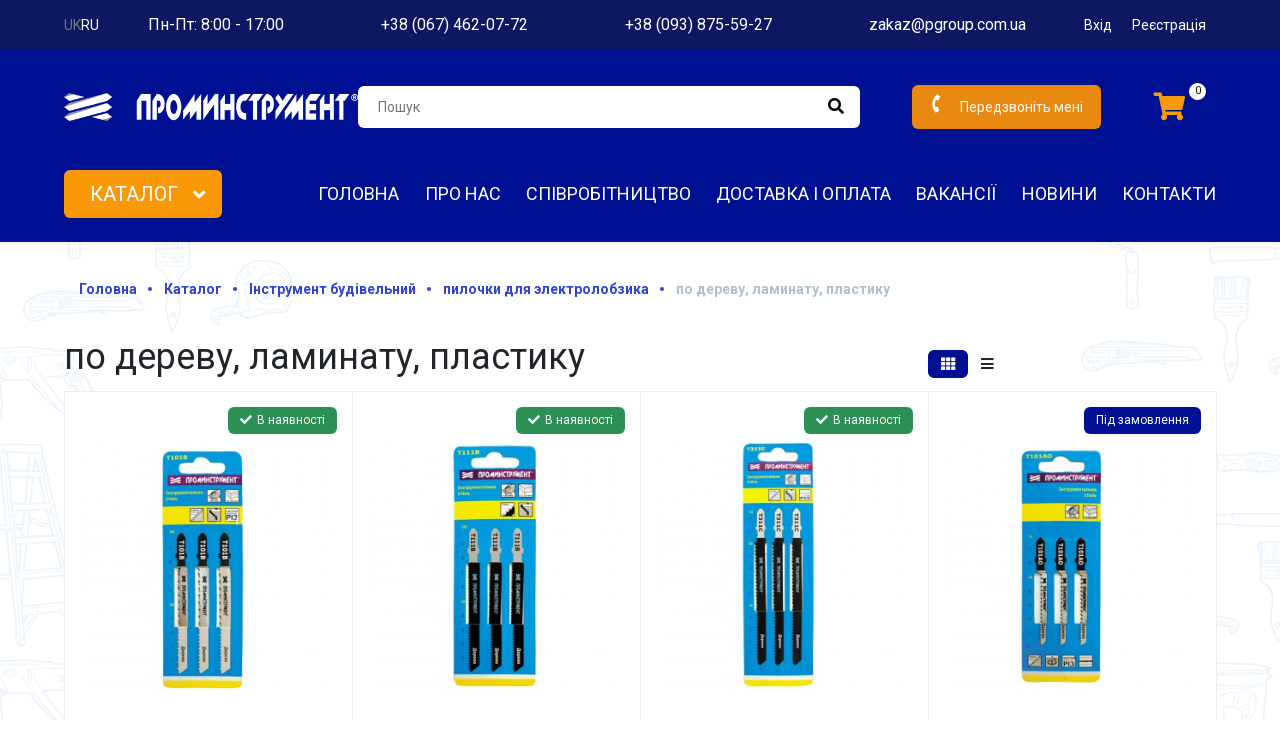

--- FILE ---
content_type: text/html; charset=UTF-8
request_url: https://www.pgroup.com.ua/uk/catalog/instrument-stroitelnyi/pilochki-dlya-elektrolobzika/po-derevu-laminatu-plastiku
body_size: 16358
content:
<style>
    .page__product__price_sele{
        color: #d21e1e;
        font-weight: 700;
        letter-spacing: .2px;
        font-size: 36px;
        width: 100%;
        text-align: left;
    }
    .page__product__price_sele span{
        font-size: 20px;
    }
    .page__product__price_old{    display: -webkit-box;
        display: -ms-flexbox;
        display: flex;
        -webkit-box-align: center;
        -ms-flex-align: center;
        align-items: center;
        font-weight: 500;
        width: 100%;
        margin-top: 10px;}
    .page__product__price_old .price-old{
        color: #333;text-decoration: line-through;
    }
    .page__product__price_old .price-old-discont{

        display: -webkit-box;
        display: -ms-flexbox;
        display: flex;
        position: relative;
        -webkit-box-align: center;
        -ms-flex-align: center;
        align-items: center;
        background-color: var(--red);
        border-radius: 2px 5px 5px 2px;
        color: var(--white);
        font-size: .6923076923rem;
        height: 16px;
        line-height: 16px;
        margin-left: 12px;
        padding-left: 8px;
        padding-right: 8px;
        white-space: nowrap;
        border-radius: 4px 4px 4px 0;
        font-size: 1rem;
        height: 22px;

    }
    .page__product__price_old .price-old-discont:before {
        border-bottom: 8px solid transparent;
        border-right: 8px solid var(--red);
        border-top: 8px solid transparent;
        content: "";
        height: 0;
        position: absolute;
        right: calc(100% - 1px);
        top: 0;
        width: 0;
        border-color: var(--red) transparent transparent;
        border-style: solid;
        border-width: 6px 6px 0 0;
        left: 0;
        top: 100%;
    }

</style>
<!DOCTYPE html>
<html lang="uk">
<head>
    <!-- Google tag (gtag.js) -->
    <script async src="https://www.googletagmanager.com/gtag/js?id=G-K021PJ24QY"></script>
    <script>
        window.dataLayer = window.dataLayer || [];
        function gtag(){dataLayer.push(arguments);}
        gtag('js', new Date());

        gtag('config', 'G-K021PJ24QY');
    </script>
    <meta charset="UTF-8">
    <meta http-equiv="X-UA-Compatible" content="IE=edge">
    <meta name="viewport" content="width=device-width, initial-scale=1.0">

    <title>    по дереву, ламинату, пластику
</title>
    <meta name="description" content="    по дереву, ламинату, пластику
">
    <meta name="keywords" content="    по дереву, ламинату, пластику
">
            <link rel="preconnect" href="https://fonts.gstatic.com">
    <link rel="preconnect" href="https://www.google.com">
    <link href="https://fonts.googleapis.com/css2?family=Roboto:wght@300;400;700;900&display=swap" rel="stylesheet">

    <!-- CSRF Token -->
    <meta name="csrf-token" content="CV3ObsI7GAzd4VFkE3N5YhHgssOE8Q6YZ9eZNaVU">
    <link rel="stylesheet" href="https://www.pgroup.com.ua/css/fontawesome-free/css/all.css">
    <link rel="stylesheet" href="https://www.pgroup.com.ua/css/app.css">
        <link rel="stylesheet" href="https://www.pgroup.com.ua/css/style.css">

</head>
<body>
<header>
    <a href="#" class="btn btn-mobile-menu">
        <i class="fa fa-bars"></i>
    </a>
    <div class="header__top-bar">
        <div class="container">
            <div class="row row--top align-items-center justify-content-between">
                <ul class="header__languages">
                    
                                            <li>
                                                            <span
                                    class="header__languages__item header__languages__item--disabled">
                                uk
                            </span>
                                                    </li>
                                            <li>
                                                            <a href="/ru/catalog/instrument-stroitelnyi/pilochki-dlya-elektrolobzika/po-derevu-laminatu-plastiku"
                                   class="header__languages__item">
                                    ru
                                </a>
                                                    </li>
                                    </ul>
                <div class="header__contacts">
                    <ul class="header__contacts__items">
                        <li class="header__contacts__items__item">
                            Пн-Пт: 8:00 - 17:00
                        </li>
                        <li class="header__contacts__items__item">
                            <a href="tel:+380674620772" class="header__contacts__items__item__link">+38 (067) 462-07-72</a>
                        </li>
                        <li class="header__contacts__items__item">
                            <a href="tel:+380938755927" class="header__contacts__items__item__link">+38 (093) 875-59-27</a>
                        </li>
                        <li class="header__contacts__items__item">
                            <a href="mailto:zakaz@pgroup.com.ua" class="header__contacts__items__item__link">zakaz@pgroup.com.ua</a>
                        </li>
                    </ul>
                </div>
                <div class="header__account-links">
                    <ul class="header__account-links__items">
                                                    <li class="header__account-links__items__item">
                                <a href="https://www.pgroup.com.ua/uk/login?uk"
                                   class="header__account-links__items__item__link">Вхід</a>
                            </li>
                            <li class="header__account-links__items__item">
                                <a href="https://www.pgroup.com.ua/uk/register?uk"
                                   class="header__account-links__items__item__link">Реєстрація</a>
                            </li>
                                            </ul>
                </div>
            </div>
        </div>
    </div>
    <div class="container">
        <div class="row header__middle-lane">
            <div class="header__logo">
                <a href="/uk/">
                    <img src="https://www.pgroup.com.ua/img/logo.png" alt="Проминструмент">
                </a>
            </div>
            <div class="header__search">
                <form action="https://www.pgroup.com.ua/uk/search" method="GET">
                    <input type="text" name="search" placeholder="Пошук" class="header__search__input"
                           value="">
                    <button type="submit" class="header__search__button">
                        <i class="fa fa-search"></i>
                    </button>
                </form>
            </div>

            <div class="header__callback">
                <button class="header__callback__button">
                    <i class="fa fa-phone"></i>
                    <span>Передзвоніть мені</span>
                </button>
            </div>
                        <div class="header__cart">
                <a href="https://www.pgroup.com.ua/uk/cart">
                    <button class="header__cart__button">
                        <span class="header__cart__count">0</span>
                        <i class="fa fa-shopping-cart"></i>
                    </button>
                </a>
            </div>
        </div>
        <div class="row row--menu">
            <nav class="header__menu">
                <div class="header__menu__catalog">
                    <a href="#" class="header__menu__catalog__button">Каталог
                        <i class="fa fa-angle-down"></i>
                    </a>
                    <div class="header__menu__catalog__block">
                        <ul class="cat-level-1">
                                                                                            <li>
                                    <img
                                        src="/img/categories/61887c16bdec8_1636334614.png"
                                        alt="">
                                    <a href="https://www.pgroup.com.ua/uk/catalog/instrument-metallorez">Інструмент металоріжучий</a>
                                                                            <ul class="cat-level-2">
                                                                                                                                            <li>
                                                    <a href="https://www.pgroup.com.ua/uk/catalog/instrument-metallorez/sverlo">Свердло</a>
                                                                                                            <ul class="cat-level-3">
                                                                                                                                                                                            <li>
                                                                    <a href="https://www.pgroup.com.ua/uk/catalog/instrument-metallorez/sverlo/cx-a1">ц/х А1</a>
                                                                                                                                            <ul class="cat-level-4">
                                                                                                                                                                                                                                            <li>
                                                                                    <a href="https://www.pgroup.com.ua/uk/catalog/instrument-metallorez/sverlo/cx-a1/ss-r6m5">с/с Р6М5</a>
                                                                                </li>
                                                                                                                                                                                                                                            <li>
                                                                                    <a href="https://www.pgroup.com.ua/uk/catalog/instrument-metallorez/sverlo/cx-a1/ss-r6m5-blister">с/с  Р6М5 блистер</a>
                                                                                </li>
                                                                                                                                                                                                                                            <li>
                                                                                    <a href="https://www.pgroup.com.ua/uk/catalog/instrument-metallorez/sverlo/cx-a1/ds-r6m5">д/с Р6М5</a>
                                                                                </li>
                                                                                                                                                                                                                                            <li>
                                                                                    <a href="https://www.pgroup.com.ua/uk/catalog/instrument-metallorez/sverlo/cx-a1/ds-r6m5-blister">д/с Р6М5 блистер</a>
                                                                                </li>
                                                                                                                                                                                                                                            <li>
                                                                                    <a href="https://www.pgroup.com.ua/uk/catalog/instrument-metallorez/sverlo/cx-a1/ss-r6m5k5-blister">с/с Р6М5К5 блистер</a>
                                                                                </li>
                                                                                                                                                                                                                                            <li>
                                                                                    <a href="https://www.pgroup.com.ua/uk/catalog/instrument-metallorez/sverlo/cx-a1/cs-r6m5k5">c/с Р6М5К5</a>
                                                                                </li>
                                                                                                                                                    </ul>
                                                                                                                                    </li>
                                                                                                                                                                                            <li>
                                                                    <a href="https://www.pgroup.com.ua/uk/catalog/instrument-metallorez/sverlo/cx-v">ц/х В</a>
                                                                                                                                            <ul class="cat-level-4">
                                                                                                                                                                                                                                            <li>
                                                                                    <a href="https://www.pgroup.com.ua/uk/catalog/instrument-metallorez/sverlo/cx-v/ss-r6m5">с/с Р6М5</a>
                                                                                </li>
                                                                                                                                                                                                                                            <li>
                                                                                    <a href="https://www.pgroup.com.ua/uk/catalog/instrument-metallorez/sverlo/cx-v/ss-r2m1">с/с Р2М1</a>
                                                                                </li>
                                                                                                                                                    </ul>
                                                                                                                                    </li>
                                                                                                                                                                                            <li>
                                                                    <a href="https://www.pgroup.com.ua/uk/catalog/instrument-metallorez/sverlo/kx-frezerovannoe-r6m5">k/х фрезерованное Р6М5</a>
                                                                                                                                            <ul class="cat-level-4">
                                                                                                                                                                                                                                            <li>
                                                                                    <a href="https://www.pgroup.com.ua/uk/catalog/instrument-metallorez/sverlo/kx-frezerovannoe-r6m5/ss">с/с</a>
                                                                                </li>
                                                                                                                                                                                                                                            <li>
                                                                                    <a href="https://www.pgroup.com.ua/uk/catalog/instrument-metallorez/sverlo/kx-frezerovannoe-r6m5/ds">д/с</a>
                                                                                </li>
                                                                                                                                                                                                                                            <li>
                                                                                    <a href="https://www.pgroup.com.ua/uk/catalog/instrument-metallorez/sverlo/kx-frezerovannoe-r6m5/udls">удл/с</a>
                                                                                </li>
                                                                                                                                                    </ul>
                                                                                                                                    </li>
                                                                                                                                                                                            <li>
                                                                    <a href="https://www.pgroup.com.ua/uk/catalog/instrument-metallorez/sverlo/kx-prokat-r6m5">к/х прокат Р6М5</a>
                                                                                                                                    </li>
                                                                                                                                                                                            <li>
                                                                    <a href="https://www.pgroup.com.ua/uk/catalog/instrument-metallorez/sverlo/centrovocnoe-kombinirovannoe">центровочное комбинированное</a>
                                                                                                                                    </li>
                                                                                                                    </ul>
                                                                                                    </li>
                                                                                                                                            <li>
                                                    <a href="https://www.pgroup.com.ua/uk/catalog/instrument-metallorez/metchik">Мітчик</a>
                                                                                                            <ul class="cat-level-3">
                                                                                                                                                                                            <li>
                                                                    <a href="https://www.pgroup.com.ua/uk/catalog/instrument-metallorez/metchik/m-masinno-rucnoi-r6m5">М машинно-ручной Р6М5</a>
                                                                                                                                            <ul class="cat-level-4">
                                                                                                                                                                                                                                            <li>
                                                                                    <a href="https://www.pgroup.com.ua/uk/catalog/instrument-metallorez/metchik/m-masinno-rucnoi-r6m5/iz-1-st">из 1 шт</a>
                                                                                </li>
                                                                                                                                                                                                                                            <li>
                                                                                    <a href="https://www.pgroup.com.ua/uk/catalog/instrument-metallorez/metchik/m-masinno-rucnoi-r6m5/iz-2-st">из 2 шт</a>
                                                                                </li>
                                                                                                                                                    </ul>
                                                                                                                                    </li>
                                                                                                                                                                                            <li>
                                                                    <a href="https://www.pgroup.com.ua/uk/catalog/instrument-metallorez/metchik/m-rucnoi">М ручной</a>
                                                                                                                                            <ul class="cat-level-4">
                                                                                                                                                                                                                                            <li>
                                                                                    <a href="https://www.pgroup.com.ua/uk/catalog/instrument-metallorez/metchik/m-rucnoi/iz-2-st">из 2 шт</a>
                                                                                </li>
                                                                                                                                                                                                                                            <li>
                                                                                    <a href="https://www.pgroup.com.ua/uk/catalog/instrument-metallorez/metchik/m-rucnoi/iz-2-st-blister">из 2 шт блистер</a>
                                                                                </li>
                                                                                                                                                    </ul>
                                                                                                                                    </li>
                                                                                                                                                                                            <li>
                                                                    <a href="https://www.pgroup.com.ua/uk/catalog/instrument-metallorez/metchik/m-gaecnyi">М гаечный</a>
                                                                                                                                    </li>
                                                                                                                                                                                            <li>
                                                                    <a href="https://www.pgroup.com.ua/uk/catalog/instrument-metallorez/metchik/g-trubnyi">G трубный</a>
                                                                                                                                    </li>
                                                                                                                                                                                            <li>
                                                                    <a href="https://www.pgroup.com.ua/uk/catalog/instrument-metallorez/metchik/k-dlya-koniceskoi-rezby">К для конической резьбы</a>
                                                                                                                                    </li>
                                                                                                                                                                                            <li>
                                                                    <a href="https://www.pgroup.com.ua/uk/catalog/instrument-metallorez/metchik/dlya-dyujmovoj-rezby">для дюймовой резьбы</a>
                                                                                                                                    </li>
                                                                                                                    </ul>
                                                                                                    </li>
                                                                                                                                            <li>
                                                    <a href="https://www.pgroup.com.ua/uk/catalog/instrument-metallorez/plashka">Плашка</a>
                                                                                                            <ul class="cat-level-3">
                                                                                                                                                                                            <li>
                                                                    <a href="https://www.pgroup.com.ua/uk/catalog/instrument-metallorez/plashka/m-dlya-metriceskoi-rezby">М для метрической резьбы</a>
                                                                                                                                            <ul class="cat-level-4">
                                                                                                                                                                                                                                            <li>
                                                                                    <a href="https://www.pgroup.com.ua/uk/catalog/instrument-metallorez/plashka/m-dlya-metriceskoi-rezby/bez-upakovki">без упаковки</a>
                                                                                </li>
                                                                                                                                                                                                                                            <li>
                                                                                    <a href="https://www.pgroup.com.ua/uk/catalog/instrument-metallorez/plashka/m-dlya-metriceskoi-rezby/v-blistere">в блистере</a>
                                                                                </li>
                                                                                                                                                    </ul>
                                                                                                                                    </li>
                                                                                                                                                                                            <li>
                                                                    <a href="https://www.pgroup.com.ua/uk/catalog/instrument-metallorez/plashka/g-dlya-trubnoi-cillindriceskoi-rezby">G для трубной циллиндрической резьбы</a>
                                                                                                                                    </li>
                                                                                                                                                                                            <li>
                                                                    <a href="https://www.pgroup.com.ua/uk/catalog/instrument-metallorez/plashka/k-dlya-dyuimovoi-koniceskoi-rezby">К для дюймовой конической резьбы</a>
                                                                                                                                    </li>
                                                                                                                                                                                            <li>
                                                                    <a href="https://www.pgroup.com.ua/uk/catalog/instrument-metallorez/plashka/r-dlya-trubnoi-koniceskoi-rezby">R для трубной конической резьбы</a>
                                                                                                                                    </li>
                                                                                                                    </ul>
                                                                                                    </li>
                                                                                                                                            <li>
                                                    <a href="https://www.pgroup.com.ua/uk/catalog/instrument-metallorez/razvertka">Розгортка</a>
                                                                                                            <ul class="cat-level-3">
                                                                                                                                                                                            <li>
                                                                    <a href="https://www.pgroup.com.ua/uk/catalog/instrument-metallorez/razvertka/masinnaya-r6m5">машинная Р6М5</a>
                                                                                                                                            <ul class="cat-level-4">
                                                                                                                                                                                                                                            <li>
                                                                                    <a href="https://www.pgroup.com.ua/uk/catalog/instrument-metallorez/razvertka/masinnaya-r6m5/cx-m">ц/х</a>
                                                                                </li>
                                                                                                                                                                                                                                            <li>
                                                                                    <a href="https://www.pgroup.com.ua/uk/catalog/instrument-metallorez/razvertka/masinnaya-r6m5/kx-m">к/х</a>
                                                                                </li>
                                                                                                                                                                                                                                            <li>
                                                                                    <a href="https://www.pgroup.com.ua/uk/catalog/instrument-metallorez/razvertka/masinnaya-r6m5/kx-konusnostyu-13050">к/х конусностью 1:30(50)</a>
                                                                                </li>
                                                                                                                                                                                                                                            <li>
                                                                                    <a href="https://www.pgroup.com.ua/uk/catalog/instrument-metallorez/razvertka/masinnaya-r6m5/kx-pod-konus-morze">к/х под конус Морзе</a>
                                                                                </li>
                                                                                                                                                    </ul>
                                                                                                                                    </li>
                                                                                                                                                                                            <li>
                                                                    <a href="https://www.pgroup.com.ua/uk/catalog/instrument-metallorez/razvertka/rucnaya">ручная</a>
                                                                                                                                            <ul class="cat-level-4">
                                                                                                                                                                                                                                            <li>
                                                                                    <a href="https://www.pgroup.com.ua/uk/catalog/instrument-metallorez/razvertka/rucnaya/cx-1">ц/х</a>
                                                                                </li>
                                                                                                                                                                                                                                            <li>
                                                                                    <a href="https://www.pgroup.com.ua/uk/catalog/instrument-metallorez/razvertka/rucnaya/cx-pod-konus-morze">ц/х под конус Морзе</a>
                                                                                </li>
                                                                                                                                                                                                                                            <li>
                                                                                    <a href="https://www.pgroup.com.ua/uk/catalog/instrument-metallorez/razvertka/rucnaya/cx-konusnostyu-13050">ц/х конусностью 1:30(50)</a>
                                                                                </li>
                                                                                                                                                    </ul>
                                                                                                                                    </li>
                                                                                                                                                                                            <li>
                                                                    <a href="https://www.pgroup.com.ua/uk/catalog/instrument-metallorez/razvertka/reguliruemye">регулируемые</a>
                                                                                                                                    </li>
                                                                                                                    </ul>
                                                                                                    </li>
                                                                                                                                            <li>
                                                    <a href="https://www.pgroup.com.ua/uk/catalog/instrument-metallorez/freza">Фреза</a>
                                                                                                            <ul class="cat-level-3">
                                                                                                                                                                                            <li>
                                                                    <a href="https://www.pgroup.com.ua/uk/catalog/instrument-metallorez/freza/koncevaya">концевая</a>
                                                                                                                                            <ul class="cat-level-4">
                                                                                                                                                                                                                                            <li>
                                                                                    <a href="https://www.pgroup.com.ua/uk/catalog/instrument-metallorez/freza/koncevaya/cx-frez">ц/х</a>
                                                                                </li>
                                                                                                                                                                                                                                            <li>
                                                                                    <a href="https://www.pgroup.com.ua/uk/catalog/instrument-metallorez/freza/koncevaya/kx">к/х</a>
                                                                                </li>
                                                                                                                                                    </ul>
                                                                                                                                    </li>
                                                                                                                                                                                            <li>
                                                                    <a href="https://www.pgroup.com.ua/uk/catalog/instrument-metallorez/freza/sponocnaya">шпоночная</a>
                                                                                                                                            <ul class="cat-level-4">
                                                                                                                                                                                                                                            <li>
                                                                                    <a href="https://www.pgroup.com.ua/uk/catalog/instrument-metallorez/freza/sponocnaya/cx">ц/х</a>
                                                                                </li>
                                                                                                                                                                                                                                            <li>
                                                                                    <a href="https://www.pgroup.com.ua/uk/catalog/instrument-metallorez/freza/sponocnaya/kx">к/х</a>
                                                                                </li>
                                                                                                                                                    </ul>
                                                                                                                                    </li>
                                                                                                                    </ul>
                                                                                                    </li>
                                                                                                                                            <li>
                                                    <a href="https://www.pgroup.com.ua/uk/catalog/instrument-metallorez/reztok">Резец токарный</a>
                                                                                                            <ul class="cat-level-3">
                                                                                                                                                                                            <li>
                                                                    <a href="https://www.pgroup.com.ua/uk/catalog/instrument-metallorez/reztok/otreznoi">отрезной</a>
                                                                                                                                            <ul class="cat-level-4">
                                                                                                                                                                                                                                            <li>
                                                                                    <a href="https://www.pgroup.com.ua/uk/catalog/instrument-metallorez/reztok/otreznoi/levyi">левый</a>
                                                                                </li>
                                                                                                                                                                                                                                            <li>
                                                                                    <a href="https://www.pgroup.com.ua/uk/catalog/instrument-metallorez/reztok/otreznoi/pravyi">правый</a>
                                                                                </li>
                                                                                                                                                    </ul>
                                                                                                                                    </li>
                                                                                                                                                                                            <li>
                                                                    <a href="https://www.pgroup.com.ua/uk/catalog/instrument-metallorez/reztok/proxodnoi-upornyi">проходной упорный</a>
                                                                                                                                            <ul class="cat-level-4">
                                                                                                                                                                                                                                            <li>
                                                                                    <a href="https://www.pgroup.com.ua/uk/catalog/instrument-metallorez/reztok/proxodnoi-upornyi/pryamoi">прямой</a>
                                                                                </li>
                                                                                                                                                                                                                                            <li>
                                                                                    <a href="https://www.pgroup.com.ua/uk/catalog/instrument-metallorez/reztok/proxodnoi-upornyi/izognutyi">изогнутый</a>
                                                                                </li>
                                                                                                                                                    </ul>
                                                                                                                                    </li>
                                                                                                                                                                                            <li>
                                                                    <a href="https://www.pgroup.com.ua/uk/catalog/instrument-metallorez/reztok/proxodnoi">проходной</a>
                                                                                                                                            <ul class="cat-level-4">
                                                                                                                                                                                                                                            <li>
                                                                                    <a href="https://www.pgroup.com.ua/uk/catalog/instrument-metallorez/reztok/proxodnoi/pryamoi-ispolnenie-2">прямой (исполнение 2)</a>
                                                                                </li>
                                                                                                                                                                                                                                            <li>
                                                                                    <a href="https://www.pgroup.com.ua/uk/catalog/instrument-metallorez/reztok/proxodnoi/otognutyi">отогнутый</a>
                                                                                </li>
                                                                                                                                                    </ul>
                                                                                                                                    </li>
                                                                                                                                                                                            <li>
                                                                    <a href="https://www.pgroup.com.ua/uk/catalog/instrument-metallorez/reztok/rezbovoi">резьбовой</a>
                                                                                                                                            <ul class="cat-level-4">
                                                                                                                                                                                                                                            <li>
                                                                                    <a href="https://www.pgroup.com.ua/uk/catalog/instrument-metallorez/reztok/rezbovoi/dlya-naruznoi-metriceskoi-rezby">для наружной метрической резьбы</a>
                                                                                </li>
                                                                                                                                                                                                                                            <li>
                                                                                    <a href="https://www.pgroup.com.ua/uk/catalog/instrument-metallorez/reztok/rezbovoi/dlya-vnutrennei-metriceskoi-rezby">для внутренней метрической резьбы</a>
                                                                                </li>
                                                                                                                                                    </ul>
                                                                                                                                    </li>
                                                                                                                                                                                            <li>
                                                                    <a href="https://www.pgroup.com.ua/uk/catalog/instrument-metallorez/reztok/rastocnoi">расточной</a>
                                                                                                                                            <ul class="cat-level-4">
                                                                                                                                                                                                                                            <li>
                                                                                    <a href="https://www.pgroup.com.ua/uk/catalog/instrument-metallorez/reztok/rastocnoi/dlya-gluxix-otverstii-tip-1">для глухих отверстий (тип 1)</a>
                                                                                </li>
                                                                                                                                                                                                                                            <li>
                                                                                    <a href="https://www.pgroup.com.ua/uk/catalog/instrument-metallorez/reztok/rastocnoi/dlya-skvoznyx-otverstii-tip-1">для сквозных отверстий (тип 1)</a>
                                                                                </li>
                                                                                                                                                    </ul>
                                                                                                                                    </li>
                                                                                                                                                                                            <li>
                                                                    <a href="https://www.pgroup.com.ua/uk/catalog/instrument-metallorez/reztok/podreznoi-otognutyi">подрезной отогнутый</a>
                                                                                                                                    </li>
                                                                                                                    </ul>
                                                                                                    </li>
                                                                                                                                            <li>
                                                    <a href="https://www.pgroup.com.ua/uk/catalog/instrument-metallorez/borfrez">Борфрезы</a>
                                                                                                            <ul class="cat-level-3">
                                                                                                                                                                                            <li>
                                                                    <a href="https://www.pgroup.com.ua/uk/catalog/instrument-metallorez/borfrez/cilindriceskie">цилиндрические</a>
                                                                                                                                            <ul class="cat-level-4">
                                                                                                                                                                                                                                            <li>
                                                                                    <a href="https://www.pgroup.com.ua/uk/catalog/instrument-metallorez/borfrez/cilindriceskie/bez-torcevogo-zuba-tip-a">без торцевого зуба тип А</a>
                                                                                </li>
                                                                                                                                                                                                                                            <li>
                                                                                    <a href="https://www.pgroup.com.ua/uk/catalog/instrument-metallorez/borfrez/cilindriceskie/s-torcevym-zubom-tip-v">с торцевым зубом тип В</a>
                                                                                </li>
                                                                                                                                                    </ul>
                                                                                                                                    </li>
                                                                                                                                                                                            <li>
                                                                    <a href="https://www.pgroup.com.ua/uk/catalog/instrument-metallorez/borfrez/koniceskie">конические</a>
                                                                                                                                            <ul class="cat-level-4">
                                                                                                                                                                                                                                            <li>
                                                                                    <a href="https://www.pgroup.com.ua/uk/catalog/instrument-metallorez/borfrez/koniceskie/s-zaostrennym-koncom-tip-m">с заостренным концом тип М</a>
                                                                                </li>
                                                                                                                                                                                                                                            <li>
                                                                                    <a href="https://www.pgroup.com.ua/uk/catalog/instrument-metallorez/borfrez/koniceskie/konusnostyu-60-grad-tip-j">конусностью 60 град. - тип J</a>
                                                                                </li>
                                                                                                                                                                                                                                            <li>
                                                                                    <a href="https://www.pgroup.com.ua/uk/catalog/instrument-metallorez/borfrez/koniceskie/konusnostyu-90-grad-tip-k">конусностью 90 град. - тип K</a>
                                                                                </li>
                                                                                                                                                                                                                                            <li>
                                                                                    <a href="https://www.pgroup.com.ua/uk/catalog/instrument-metallorez/borfrez/koniceskie/s-zakruglennym-koncom-tip-l">с закругленным концом - тип L</a>
                                                                                </li>
                                                                                                                                                                                                                                            <li>
                                                                                    <a href="https://www.pgroup.com.ua/uk/catalog/instrument-metallorez/borfrez/koniceskie/v-forme-obratnogo-konusa-tip-n">в форме обратного конуса - тип N</a>
                                                                                </li>
                                                                                                                                                    </ul>
                                                                                                                                    </li>
                                                                                                                                                                                            <li>
                                                                    <a href="https://www.pgroup.com.ua/uk/catalog/instrument-metallorez/borfrez/sfericeskie-tip-d">сферические - тип D</a>
                                                                                                                                    </li>
                                                                                                                                                                                            <li>
                                                                    <a href="https://www.pgroup.com.ua/uk/catalog/instrument-metallorez/borfrez/plamevidnye-tip-n">пламевидные - тип Н</a>
                                                                                                                                    </li>
                                                                                                                                                                                            <li>
                                                                    <a href="https://www.pgroup.com.ua/uk/catalog/instrument-metallorez/borfrez/sferokoniceskie-s-zaostrennym-koncom-tip-g">сфероконические с заостренным концом тип G</a>
                                                                                                                                    </li>
                                                                                                                                                                                            <li>
                                                                    <a href="https://www.pgroup.com.ua/uk/catalog/instrument-metallorez/borfrez/grusevidnye">грушевидные</a>
                                                                                                                                    </li>
                                                                                                                    </ul>
                                                                                                    </li>
                                                                                                                                            <li>
                                                    <a href="https://www.pgroup.com.ua/uk/catalog/instrument-metallorez/nabmetins">Наборы металлорежущего инструмента</a>
                                                                                                            <ul class="cat-level-3">
                                                                                                                                                                                            <li>
                                                                    <a href="https://www.pgroup.com.ua/uk/catalog/instrument-metallorez/nabmetins/nabory-sverl-cx">наборы сверл ц/х</a>
                                                                                                                                            <ul class="cat-level-4">
                                                                                                                                                                                                                                            <li>
                                                                                    <a href="https://www.pgroup.com.ua/uk/catalog/instrument-metallorez/nabmetins/nabory-sverl-cx/a1-r6m5">А1 Р6М5</a>
                                                                                </li>
                                                                                                                                                                                                                                            <li>
                                                                                    <a href="https://www.pgroup.com.ua/uk/catalog/instrument-metallorez/nabmetins/nabory-sverl-cx/v-r2m1">В Р2М1</a>
                                                                                </li>
                                                                                                                                                    </ul>
                                                                                                                                    </li>
                                                                                                                                                                                            <li>
                                                                    <a href="https://www.pgroup.com.ua/uk/catalog/instrument-metallorez/nabmetins/nabory-borfrez-vk8">Наборы борфрез ВК8</a>
                                                                                                                                    </li>
                                                                                                                                                                                            <li>
                                                                    <a href="https://www.pgroup.com.ua/uk/catalog/instrument-metallorez/nabmetins/nabor-pod-konfirmat">Набор под конфирмат</a>
                                                                                                                                    </li>
                                                                                                                                                                                            <li>
                                                                    <a href="https://www.pgroup.com.ua/uk/catalog/instrument-metallorez/nabmetins/nabory-metcikov-i-plasek">наборы метчиков и плашек</a>
                                                                                                                                    </li>
                                                                                                                    </ul>
                                                                                                    </li>
                                                                                    </ul>
                                                                    </li>
                                                                                            <li>
                                    <img
                                        src="/img/categories/61887f283da49_1636335400.png"
                                        alt="">
                                    <a href="https://www.pgroup.com.ua/uk/catalog/instrument-slesarnyi">Інструмент слюсарний</a>
                                                                            <ul class="cat-level-2">
                                                                                                                                            <li>
                                                    <a href="https://www.pgroup.com.ua/uk/catalog/instrument-slesarnyi/kluch">Ключ</a>
                                                                                                            <ul class="cat-level-3">
                                                                                                                                                                                            <li>
                                                                    <a href="https://www.pgroup.com.ua/uk/catalog/instrument-slesarnyi/kluch/gaecnyi">Гаечный</a>
                                                                                                                                            <ul class="cat-level-4">
                                                                                                                                                                                                                                            <li>
                                                                                    <a href="https://www.pgroup.com.ua/uk/catalog/instrument-slesarnyi/kluch/gaecnyi/dvustoronnii-s-otkrytym-zevom">двусторонний с открытым зевом</a>
                                                                                </li>
                                                                                                                                                                                                                                            <li>
                                                                                    <a href="https://www.pgroup.com.ua/uk/catalog/instrument-slesarnyi/kluch/gaecnyi/kombinirovannyi">комбинированный</a>
                                                                                </li>
                                                                                                                                                                                                                                            <li>
                                                                                    <a href="https://www.pgroup.com.ua/uk/catalog/instrument-slesarnyi/kluch/gaecnyi/nakidnoi">накидной</a>
                                                                                </li>
                                                                                                                                                                                                                                            <li>
                                                                                    <a href="https://www.pgroup.com.ua/uk/catalog/instrument-slesarnyi/kluch/gaecnyi/odnostoronnii">односторонний</a>
                                                                                </li>
                                                                                                                                                                                                                                            <li>
                                                                                    <a href="https://www.pgroup.com.ua/uk/catalog/instrument-slesarnyi/kluch/gaecnyi/kolcevoi-udarnyi">кольцевой ударный</a>
                                                                                </li>
                                                                                                                                                    </ul>
                                                                                                                                    </li>
                                                                                                                                                                                            <li>
                                                                    <a href="https://www.pgroup.com.ua/uk/catalog/instrument-slesarnyi/kluch/torcevoi-krestoobraznyi">торцевой крестообразный</a>
                                                                                                                                    </li>
                                                                                                                                                                                            <li>
                                                                    <a href="https://www.pgroup.com.ua/uk/catalog/instrument-slesarnyi/kluch/trubnyi">трубный</a>
                                                                                                                                            <ul class="cat-level-4">
                                                                                                                                                                                                                                            <li>
                                                                                    <a href="https://www.pgroup.com.ua/uk/catalog/instrument-slesarnyi/kluch/trubnyi/trubnyi">трубный</a>
                                                                                </li>
                                                                                                                                                                                                                                            <li>
                                                                                    <a href="https://www.pgroup.com.ua/uk/catalog/instrument-slesarnyi/kluch/trubnyi/perestavnoi">переставной</a>
                                                                                </li>
                                                                                                                                                    </ul>
                                                                                                                                    </li>
                                                                                                                                                                                            <li>
                                                                    <a href="https://www.pgroup.com.ua/uk/catalog/instrument-slesarnyi/kluch/razvodnoi-s-rezinovoi-rukoyatkoi">разводной с резиновой рукояткой</a>
                                                                                                                                    </li>
                                                                                                                                                                                            <li>
                                                                    <a href="https://www.pgroup.com.ua/uk/catalog/instrument-slesarnyi/kluch/treshhetka">трещетка</a>
                                                                                                                                    </li>
                                                                                                                                                                                            <li>
                                                                    <a href="https://www.pgroup.com.ua/uk/catalog/instrument-slesarnyi/kluch/nabory">наборы</a>
                                                                                                                                            <ul class="cat-level-4">
                                                                                                                                                                                                                                            <li>
                                                                                    <a href="https://www.pgroup.com.ua/uk/catalog/instrument-slesarnyi/kluch/nabory/nabory-klyucei-gaecnyx">наборы ключей гаечных</a>
                                                                                </li>
                                                                                                                                                                                                                                            <li>
                                                                                    <a href="https://www.pgroup.com.ua/uk/catalog/instrument-slesarnyi/kluch/nabory/nabory-klyucei-kombinirovannyx">наборы ключей комбинированных</a>
                                                                                </li>
                                                                                                                                                                                                                                            <li>
                                                                                    <a href="https://www.pgroup.com.ua/uk/catalog/instrument-slesarnyi/kluch/nabory/nabory-klyucei-sestigrannyx">наборы ключей шестигранных</a>
                                                                                </li>
                                                                                                                                                                                                                                            <li>
                                                                                    <a href="https://www.pgroup.com.ua/uk/catalog/instrument-slesarnyi/kluch/nabory/nabory-torcevyx-golovok">наборы торцевых головок</a>
                                                                                </li>
                                                                                                                                                                                                                                            <li>
                                                                                    <a href="https://www.pgroup.com.ua/uk/catalog/instrument-slesarnyi/kluch/nabory/nabory-xozyaistvennogo-instrumenta">наборы хозяйственного инструмента</a>
                                                                                </li>
                                                                                                                                                    </ul>
                                                                                                                                    </li>
                                                                                                                    </ul>
                                                                                                    </li>
                                                                                                                                            <li>
                                                    <a href="https://www.pgroup.com.ua/uk/catalog/instrument-slesarnyi/napilnik">Напильник</a>
                                                                                                            <ul class="cat-level-3">
                                                                                                                                                                                            <li>
                                                                    <a href="https://www.pgroup.com.ua/uk/catalog/instrument-slesarnyi/napilnik/trexgrannyi">трехгранный</a>
                                                                                                                                    </li>
                                                                                                                                                                                            <li>
                                                                    <a href="https://www.pgroup.com.ua/uk/catalog/instrument-slesarnyi/napilnik/ploskii">плоский</a>
                                                                                                                                    </li>
                                                                                                                                                                                            <li>
                                                                    <a href="https://www.pgroup.com.ua/uk/catalog/instrument-slesarnyi/napilnik/kruglyi">круглый</a>
                                                                                                                                            <ul class="cat-level-4">
                                                                                                                                                                                                                                            <li>
                                                                                    <a href="https://www.pgroup.com.ua/uk/catalog/instrument-slesarnyi/napilnik/kruglyi/kruglyi">круглый</a>
                                                                                </li>
                                                                                                                                                                                                                                            <li>
                                                                                    <a href="https://www.pgroup.com.ua/uk/catalog/instrument-slesarnyi/napilnik/kruglyi/dlya-zatacivaniya-cepnyx-pil">для затачивания цепных пил</a>
                                                                                </li>
                                                                                                                                                                                                                                            <li>
                                                                                    <a href="https://www.pgroup.com.ua/uk/catalog/instrument-slesarnyi/napilnik/kruglyi/musat">мусат</a>
                                                                                </li>
                                                                                                                                                    </ul>
                                                                                                                                    </li>
                                                                                                                                                                                            <li>
                                                                    <a href="https://www.pgroup.com.ua/uk/catalog/instrument-slesarnyi/napilnik/polukruglyi">полукруглый</a>
                                                                                                                                    </li>
                                                                                                                                                                                            <li>
                                                                    <a href="https://www.pgroup.com.ua/uk/catalog/instrument-slesarnyi/napilnik/kvadratnyi">квадратный</a>
                                                                                                                                    </li>
                                                                                                                                                                                            <li>
                                                                    <a href="https://www.pgroup.com.ua/uk/catalog/instrument-slesarnyi/napilnik/nadfili">надфили</a>
                                                                                                                                    </li>
                                                                                                                                                                                            <li>
                                                                    <a href="https://www.pgroup.com.ua/uk/catalog/instrument-slesarnyi/napilnik/nabory">наборы</a>
                                                                                                                                            <ul class="cat-level-4">
                                                                                                                                                                                                                                            <li>
                                                                                    <a href="https://www.pgroup.com.ua/uk/catalog/instrument-slesarnyi/napilnik/nabory/nabory-nadfilei">наборы надфилей</a>
                                                                                </li>
                                                                                                                                                                                                                                            <li>
                                                                                    <a href="https://www.pgroup.com.ua/uk/catalog/instrument-slesarnyi/napilnik/nabory/nabory-almaznyx-nadfilei">наборы алмазных надфилей</a>
                                                                                </li>
                                                                                                                                                                                                                                            <li>
                                                                                    <a href="https://www.pgroup.com.ua/uk/catalog/instrument-slesarnyi/napilnik/nabory/nabory-dlya-zatacivaniya-cepnyx-pil">наборы для затачивания цепных пил</a>
                                                                                </li>
                                                                                                                                                                                                                                            <li>
                                                                                    <a href="https://www.pgroup.com.ua/uk/catalog/instrument-slesarnyi/napilnik/nabory/rucka">ручка</a>
                                                                                </li>
                                                                                                                                                    </ul>
                                                                                                                                    </li>
                                                                                                                    </ul>
                                                                                                    </li>
                                                                                                                                            <li>
                                                    <a href="https://www.pgroup.com.ua/uk/catalog/instrument-slesarnyi/gubcevoi-instrument">Губцевый инструмент</a>
                                                                                                            <ul class="cat-level-3">
                                                                                                                                                                                            <li>
                                                                    <a href="https://www.pgroup.com.ua/uk/catalog/instrument-slesarnyi/gubcevoi-instrument/ploskogubcy">плоскогубцы</a>
                                                                                                                                            <ul class="cat-level-4">
                                                                                                                                                                                                                                            <li>
                                                                                    <a href="https://www.pgroup.com.ua/uk/catalog/instrument-slesarnyi/gubcevoi-instrument/ploskogubcy/dekorativnye-rukoyatki">декоративные рукоятки</a>
                                                                                </li>
                                                                                                                                                                                                                                            <li>
                                                                                    <a href="https://www.pgroup.com.ua/uk/catalog/instrument-slesarnyi/gubcevoi-instrument/ploskogubcy/rukoyatki-do-1000-v">рукоятки до 1000 В</a>
                                                                                </li>
                                                                                                                                                    </ul>
                                                                                                                                    </li>
                                                                                                                                                                                            <li>
                                                                    <a href="https://www.pgroup.com.ua/uk/catalog/instrument-slesarnyi/gubcevoi-instrument/kusacki-bokovye">кусачки боковые</a>
                                                                                                                                            <ul class="cat-level-4">
                                                                                                                                                                                                                                            <li>
                                                                                    <a href="https://www.pgroup.com.ua/uk/catalog/instrument-slesarnyi/gubcevoi-instrument/kusacki-bokovye/dekorativnye-kukoyatki">декоративные кукоятки</a>
                                                                                </li>
                                                                                                                                                                                                                                            <li>
                                                                                    <a href="https://www.pgroup.com.ua/uk/catalog/instrument-slesarnyi/gubcevoi-instrument/kusacki-bokovye/rukoyatki-do-1000-v">рукоятки до 1000 В</a>
                                                                                </li>
                                                                                                                                                    </ul>
                                                                                                                                    </li>
                                                                                                                                                                                            <li>
                                                                    <a href="https://www.pgroup.com.ua/uk/catalog/instrument-slesarnyi/gubcevoi-instrument/tonkogubcy">тонкогубцы</a>
                                                                                                                                            <ul class="cat-level-4">
                                                                                                                                                                                                                                            <li>
                                                                                    <a href="https://www.pgroup.com.ua/uk/catalog/instrument-slesarnyi/gubcevoi-instrument/tonkogubcy/dekorativnye-rukoyatki">декоративные рукоятки</a>
                                                                                </li>
                                                                                                                                                                                                                                            <li>
                                                                                    <a href="https://www.pgroup.com.ua/uk/catalog/instrument-slesarnyi/gubcevoi-instrument/tonkogubcy/rukoyatki-do-1000-v">рукоятки до 1000 В</a>
                                                                                </li>
                                                                                                                                                    </ul>
                                                                                                                                    </li>
                                                                                                                                                                                            <li>
                                                                    <a href="https://www.pgroup.com.ua/uk/catalog/instrument-slesarnyi/gubcevoi-instrument/kruglogubcy">круглогубцы</a>
                                                                                                                                    </li>
                                                                                                                                                                                            <li>
                                                                    <a href="https://www.pgroup.com.ua/uk/catalog/instrument-slesarnyi/gubcevoi-instrument/kleshhi">клещи</a>
                                                                                                                                            <ul class="cat-level-4">
                                                                                                                                                                                                                                            <li>
                                                                                    <a href="https://www.pgroup.com.ua/uk/catalog/instrument-slesarnyi/gubcevoi-instrument/kleshhi/kleshhi-dlya-snyatiya-izolyacii">клещи для снятия изоляции</a>
                                                                                </li>
                                                                                                                                                                                                                                            <li>
                                                                                    <a href="https://www.pgroup.com.ua/uk/catalog/instrument-slesarnyi/gubcevoi-instrument/kleshhi/dlya-stopornyx-kolec">для стопорных колец</a>
                                                                                </li>
                                                                                                                                                    </ul>
                                                                                                                                    </li>
                                                                                                                                                                                            <li>
                                                                    <a href="https://www.pgroup.com.ua/uk/catalog/instrument-slesarnyi/gubcevoi-instrument/kusacki-torcevye">кусачки торцевые</a>
                                                                                                                                    </li>
                                                                                                                                                                                            <li>
                                                                    <a href="https://www.pgroup.com.ua/uk/catalog/instrument-slesarnyi/gubcevoi-instrument/seriya-mini-115-mm">серия &quot;мини&quot; 115 мм</a>
                                                                                                                                    </li>
                                                                                                                    </ul>
                                                                                                    </li>
                                                                                                                                            <li>
                                                    <a href="https://www.pgroup.com.ua/uk/catalog/instrument-slesarnyi/otvertki">Отвертки</a>
                                                                                                            <ul class="cat-level-3">
                                                                                                                                                                                            <li>
                                                                    <a href="https://www.pgroup.com.ua/uk/catalog/instrument-slesarnyi/otvertki/pryamoi-slic">прямой шлиц</a>
                                                                                                                                            <ul class="cat-level-4">
                                                                                                                                                                                                                                            <li>
                                                                                    <a href="https://www.pgroup.com.ua/uk/catalog/instrument-slesarnyi/otvertki/pryamoi-slic/prorezinennaya-rukoyatka">прорезиненная рукоятка</a>
                                                                                </li>
                                                                                                                                                                                                                                            <li>
                                                                                    <a href="https://www.pgroup.com.ua/uk/catalog/instrument-slesarnyi/otvertki/pryamoi-slic/rukoyatka-do-1000-v">рукоятка до 1000 В</a>
                                                                                </li>
                                                                                                                                                    </ul>
                                                                                                                                    </li>
                                                                                                                                                                                            <li>
                                                                    <a href="https://www.pgroup.com.ua/uk/catalog/instrument-slesarnyi/otvertki/krestoobraznyi-slic-rn">крестообразный шлиц (РН)</a>
                                                                                                                                            <ul class="cat-level-4">
                                                                                                                                                                                                                                            <li>
                                                                                    <a href="https://www.pgroup.com.ua/uk/catalog/instrument-slesarnyi/otvertki/krestoobraznyi-slic-rn/prorezinennaya-rukoyatka">прорезиненная рукоятка</a>
                                                                                </li>
                                                                                                                                                                                                                                            <li>
                                                                                    <a href="https://www.pgroup.com.ua/uk/catalog/instrument-slesarnyi/otvertki/krestoobraznyi-slic-rn/rukoyatka-do-1000-v">рукоятка до 1000 В</a>
                                                                                </li>
                                                                                                                                                    </ul>
                                                                                                                                    </li>
                                                                                                                                                                                            <li>
                                                                    <a href="https://www.pgroup.com.ua/uk/catalog/instrument-slesarnyi/otvertki/udarnye-s-derevyannymi-nakladkami">ударные с деревянными накладками</a>
                                                                                                                                    </li>
                                                                                                                                                                                            <li>
                                                                    <a href="https://www.pgroup.com.ua/uk/catalog/instrument-slesarnyi/otvertki/nabory-otvertok-rukoyatki-do-1000-v">наборы отверток, рукоятки до 1000 В</a>
                                                                                                                                    </li>
                                                                                                                    </ul>
                                                                                                    </li>
                                                                                                                                            <li>
                                                    <a href="https://www.pgroup.com.ua/uk/catalog/instrument-slesarnyi/nozhnicy">Ножницы</a>
                                                                                                            <ul class="cat-level-3">
                                                                                                                                                                                            <li>
                                                                    <a href="https://www.pgroup.com.ua/uk/catalog/instrument-slesarnyi/nozhnicy/po-metallu">по металлу</a>
                                                                                                                                            <ul class="cat-level-4">
                                                                                                                                                                                                                                            <li>
                                                                                    <a href="https://www.pgroup.com.ua/uk/catalog/instrument-slesarnyi/nozhnicy/po-metallu/okrasennye-rukoyatki">окрашенные рукоятки</a>
                                                                                </li>
                                                                                                                                                                                                                                            <li>
                                                                                    <a href="https://www.pgroup.com.ua/uk/catalog/instrument-slesarnyi/nozhnicy/po-metallu/dekorativnye-rukoyatki">декоративные рукоятки</a>
                                                                                </li>
                                                                                                                                                                                                                                            <li>
                                                                                    <a href="https://www.pgroup.com.ua/uk/catalog/instrument-slesarnyi/nozhnicy/po-metallu/boltorez">болторез</a>
                                                                                </li>
                                                                                                                                                    </ul>
                                                                                                                                    </li>
                                                                                                                    </ul>
                                                                                                    </li>
                                                                                                                                            <li>
                                                    <a href="https://www.pgroup.com.ua/uk/catalog/instrument-slesarnyi/ramki-nozhovochnye">Рамки ножовочные</a>
                                                                                                            <ul class="cat-level-3">
                                                                                                                                                                                            <li>
                                                                    <a href="https://www.pgroup.com.ua/uk/catalog/instrument-slesarnyi/ramki-nozhovochnye/ramki-nozovocnye">рамки ножовочные</a>
                                                                                                                                    </li>
                                                                                                                                                                                            <li>
                                                                    <a href="https://www.pgroup.com.ua/uk/catalog/instrument-slesarnyi/ramki-nozhovochnye/polotno">полотно</a>
                                                                                                                                    </li>
                                                                                                                    </ul>
                                                                                                    </li>
                                                                                                                                            <li>
                                                    <a href="https://www.pgroup.com.ua/uk/catalog/instrument-slesarnyi/zubilo">Зубило</a>
                                                                                                            <ul class="cat-level-3">
                                                                                                                                                                                            <li>
                                                                    <a href="https://www.pgroup.com.ua/uk/catalog/instrument-slesarnyi/zubilo/slesarnoe">слесарное</a>
                                                                                                                                            <ul class="cat-level-4">
                                                                                                                                                                                                                                            <li>
                                                                                    <a href="https://www.pgroup.com.ua/uk/catalog/instrument-slesarnyi/zubilo/slesarnoe/bez-nakladki">без накладки</a>
                                                                                </li>
                                                                                                                                                                                                                                            <li>
                                                                                    <a href="https://www.pgroup.com.ua/uk/catalog/instrument-slesarnyi/zubilo/slesarnoe/s-rezinovoi-nakladkoi">с резиновой накладкой</a>
                                                                                </li>
                                                                                                                                                    </ul>
                                                                                                                                    </li>
                                                                                                                    </ul>
                                                                                                    </li>
                                                                                                                                            <li>
                                                    <a href="https://www.pgroup.com.ua/uk/catalog/instrument-slesarnyi/vorotok">Вороток</a>
                                                                                                            <ul class="cat-level-3">
                                                                                                                                                                                            <li>
                                                                    <a href="https://www.pgroup.com.ua/uk/catalog/instrument-slesarnyi/vorotok/dlya-rezbonareznogo-instrumenta">для резьбонарезного инструмента</a>
                                                                                                                                            <ul class="cat-level-4">
                                                                                                                                                                                                                                            <li>
                                                                                    <a href="https://www.pgroup.com.ua/uk/catalog/instrument-slesarnyi/vorotok/dlya-rezbonareznogo-instrumenta/dlya-metcikov">для метчиков</a>
                                                                                </li>
                                                                                                                                                                                                                                            <li>
                                                                                    <a href="https://www.pgroup.com.ua/uk/catalog/instrument-slesarnyi/vorotok/dlya-rezbonareznogo-instrumenta/dlya-plasek">для плашек</a>
                                                                                </li>
                                                                                                                                                    </ul>
                                                                                                                                    </li>
                                                                                                                    </ul>
                                                                                                    </li>
                                                                                                                                            <li>
                                                    <a href="https://www.pgroup.com.ua/uk/catalog/instrument-slesarnyi/eastman">Eastman</a>
                                                                                                    </li>
                                                                                    </ul>
                                                                    </li>
                                                                                            <li>
                                    <img
                                        src="/img/categories/61887f6f9f68e_1636335471.png"
                                        alt="">
                                    <a href="https://www.pgroup.com.ua/uk/catalog/instrument-stroitelnyi">Інструмент будівельний</a>
                                                                            <ul class="cat-level-2">
                                                                                                                                            <li>
                                                    <a href="https://www.pgroup.com.ua/uk/catalog/instrument-stroitelnyi/bur">бур</a>
                                                                                                            <ul class="cat-level-3">
                                                                                                                                                                                            <li>
                                                                    <a href="https://www.pgroup.com.ua/uk/catalog/instrument-stroitelnyi/bur/sds">SDS +</a>
                                                                                                                                            <ul class="cat-level-4">
                                                                                                                                                                                                                                            <li>
                                                                                    <a href="https://www.pgroup.com.ua/uk/catalog/instrument-stroitelnyi/bur/sds/s-odnoi-plastinoi">с одной пластиной</a>
                                                                                </li>
                                                                                                                                                                                                                                            <li>
                                                                                    <a href="https://www.pgroup.com.ua/uk/catalog/instrument-stroitelnyi/bur/sds/s-dvumya-plastinami">с двумя пластинами</a>
                                                                                </li>
                                                                                                                                                                                                                                            <li>
                                                                                    <a href="https://www.pgroup.com.ua/uk/catalog/instrument-stroitelnyi/bur/sds/pika">пика</a>
                                                                                </li>
                                                                                                                                                                                                                                            <li>
                                                                                    <a href="https://www.pgroup.com.ua/uk/catalog/instrument-stroitelnyi/bur/sds/koronki">коронки</a>
                                                                                </li>
                                                                                                                                                                                                                                            <li>
                                                                                    <a href="https://www.pgroup.com.ua/uk/catalog/instrument-stroitelnyi/bur/sds/perexodniki">переходники</a>
                                                                                </li>
                                                                                                                                                    </ul>
                                                                                                                                    </li>
                                                                                                                                                                                            <li>
                                                                    <a href="https://www.pgroup.com.ua/uk/catalog/instrument-stroitelnyi/bur/sds-max">SDS max</a>
                                                                                                                                            <ul class="cat-level-4">
                                                                                                                                                                                                                                            <li>
                                                                                    <a href="https://www.pgroup.com.ua/uk/catalog/instrument-stroitelnyi/bur/sds-max/s-odnoi-plastinoi">с одной пластиной</a>
                                                                                </li>
                                                                                                                                                                                                                                            <li>
                                                                                    <a href="https://www.pgroup.com.ua/uk/catalog/instrument-stroitelnyi/bur/sds-max/s-dvumya-plastinami">с двумя пластинами</a>
                                                                                </li>
                                                                                                                                                                                                                                            <li>
                                                                                    <a href="https://www.pgroup.com.ua/uk/catalog/instrument-stroitelnyi/bur/sds-max/pika">пика</a>
                                                                                </li>
                                                                                                                                                    </ul>
                                                                                                                                    </li>
                                                                                                                                                                                            <li>
                                                                    <a href="https://www.pgroup.com.ua/uk/catalog/instrument-stroitelnyi/bur/cillindriceskii-xvostovik-v-blistere">циллиндрический хвостовик в блистере</a>
                                                                                                                                    </li>
                                                                                                                    </ul>
                                                                                                    </li>
                                                                                                                                            <li>
                                                    <a href="https://www.pgroup.com.ua/uk/catalog/instrument-stroitelnyi/pilochki-dlya-elektrolobzika">пилочки для электролобзика</a>
                                                                                                            <ul class="cat-level-3">
                                                                                                                                                                                            <li>
                                                                    <a href="https://www.pgroup.com.ua/uk/catalog/instrument-stroitelnyi/pilochki-dlya-elektrolobzika/po-metallu">по металлу</a>
                                                                                                                                    </li>
                                                                                                                                                                                            <li>
                                                                    <a href="https://www.pgroup.com.ua/uk/catalog/instrument-stroitelnyi/pilochki-dlya-elektrolobzika/po-derevu-laminatu-plastiku">по дереву, ламинату, пластику</a>
                                                                                                                                    </li>
                                                                                                                                                                                            <li>
                                                                    <a href="https://www.pgroup.com.ua/uk/catalog/instrument-stroitelnyi/pilochki-dlya-elektrolobzika/almaznye">алмазные</a>
                                                                                                                                    </li>
                                                                                                                    </ul>
                                                                                                    </li>
                                                                                    </ul>
                                                                    </li>
                                                                                            <li>
                                    <img
                                        src="/img/categories/6188800ad0dc7_1636335626.png"
                                        alt="">
                                    <a href="https://www.pgroup.com.ua/uk/catalog/osnastka">Оснащення</a>
                                                                            <ul class="cat-level-2">
                                                                                                                                            <li>
                                                    <a href="https://www.pgroup.com.ua/uk/catalog/osnastka/patron">патрон</a>
                                                                                                            <ul class="cat-level-3">
                                                                                                                                                                                            <li>
                                                                    <a href="https://www.pgroup.com.ua/uk/catalog/osnastka/patron/sverlilnyi">сверлильный</a>
                                                                                                                                            <ul class="cat-level-4">
                                                                                                                                                                                                                                            <li>
                                                                                    <a href="https://www.pgroup.com.ua/uk/catalog/osnastka/patron/sverlilnyi/s-klyucem">с ключем</a>
                                                                                </li>
                                                                                                                                                                                                                                            <li>
                                                                                    <a href="https://www.pgroup.com.ua/uk/catalog/osnastka/patron/sverlilnyi/samozazimnoi">самозажимной</a>
                                                                                </li>
                                                                                                                                                    </ul>
                                                                                                                                    </li>
                                                                                                                                                                                            <li>
                                                                    <a href="https://www.pgroup.com.ua/uk/catalog/osnastka/patron/tokarnyi">токарный</a>
                                                                                                                                            <ul class="cat-level-4">
                                                                                                                                                                                                                                            <li>
                                                                                    <a href="https://www.pgroup.com.ua/uk/catalog/osnastka/patron/tokarnyi/pod-plansaibu">под планшайбу</a>
                                                                                </li>
                                                                                                                                                                                                                                            <li>
                                                                                    <a href="https://www.pgroup.com.ua/uk/catalog/osnastka/patron/tokarnyi/pod-konus">под конус</a>
                                                                                </li>
                                                                                                                                                    </ul>
                                                                                                                                    </li>
                                                                                                                    </ul>
                                                                                                    </li>
                                                                                                                                            <li>
                                                    <a href="https://www.pgroup.com.ua/uk/catalog/osnastka/tiski">тиски</a>
                                                                                                            <ul class="cat-level-3">
                                                                                                                                                                                            <li>
                                                                    <a href="https://www.pgroup.com.ua/uk/catalog/osnastka/tiski/slesarnye">слесарные</a>
                                                                                                                                            <ul class="cat-level-4">
                                                                                                                                                                                                                                            <li>
                                                                                    <a href="https://www.pgroup.com.ua/uk/catalog/osnastka/tiski/slesarnye/cugunnye">чугунные</a>
                                                                                </li>
                                                                                                                                                                                                                                            <li>
                                                                                    <a href="https://www.pgroup.com.ua/uk/catalog/osnastka/tiski/slesarnye/stalnye">стальные</a>
                                                                                </li>
                                                                                                                                                    </ul>
                                                                                                                                    </li>
                                                                                                                                                                                            <li>
                                                                    <a href="https://www.pgroup.com.ua/uk/catalog/osnastka/tiski/stanocnye">станочные</a>
                                                                                                                                            <ul class="cat-level-4">
                                                                                                                                                                                                                                            <li>
                                                                                    <a href="https://www.pgroup.com.ua/uk/catalog/osnastka/tiski/stanocnye/povorotnye">поворотные</a>
                                                                                </li>
                                                                                                                                                                                                                                            <li>
                                                                                    <a href="https://www.pgroup.com.ua/uk/catalog/osnastka/tiski/stanocnye/nepovorotnye">неповоротные</a>
                                                                                </li>
                                                                                                                                                    </ul>
                                                                                                                                    </li>
                                                                                                                                                                                            <li>
                                                                    <a href="https://www.pgroup.com.ua/uk/catalog/osnastka/tiski/rucnye">ручные</a>
                                                                                                                                    </li>
                                                                                                                    </ul>
                                                                                                    </li>
                                                                                    </ul>
                                                                    </li>
                                                                                            <li>
                                    <img
                                        src="/img/categories/6188801bda6ad_1636335643.png"
                                        alt="">
                                    <a href="https://www.pgroup.com.ua/uk/catalog/pnevmoinstrument">Пневмоінструмент</a>
                                                                            <ul class="cat-level-2">
                                                                                                                                            <li>
                                                    <a href="https://www.pgroup.com.ua/uk/catalog/pnevmoinstrument/promyshlennyi">промышленный</a>
                                                                                                            <ul class="cat-level-3">
                                                                                                                                                                                            <li>
                                                                    <a href="https://www.pgroup.com.ua/uk/catalog/pnevmoinstrument/promyshlennyi/molotok">молоток</a>
                                                                                                                                            <ul class="cat-level-4">
                                                                                                                                                                                                                                            <li>
                                                                                    <a href="https://www.pgroup.com.ua/uk/catalog/pnevmoinstrument/promyshlennyi/molotok/otboinyi">отбойный</a>
                                                                                </li>
                                                                                                                                                                                                                                            <li>
                                                                                    <a href="https://www.pgroup.com.ua/uk/catalog/pnevmoinstrument/promyshlennyi/molotok/rubilnyi">рубильный</a>
                                                                                </li>
                                                                                                                                                                                                                                            <li>
                                                                                    <a href="https://www.pgroup.com.ua/uk/catalog/pnevmoinstrument/promyshlennyi/molotok/klepalnyi">клепальный</a>
                                                                                </li>
                                                                                                                                                    </ul>
                                                                                                                                    </li>
                                                                                                                                                                                            <li>
                                                                    <a href="https://www.pgroup.com.ua/uk/catalog/pnevmoinstrument/promyshlennyi/slifovalnye-masiny">шлифовальные машины</a>
                                                                                                                                            <ul class="cat-level-4">
                                                                                                                                                                                                                                            <li>
                                                                                    <a href="https://www.pgroup.com.ua/uk/catalog/pnevmoinstrument/promyshlennyi/slifovalnye-masiny/pryamye">прямые</a>
                                                                                </li>
                                                                                                                                                                                                                                            <li>
                                                                                    <a href="https://www.pgroup.com.ua/uk/catalog/pnevmoinstrument/promyshlennyi/slifovalnye-masiny/uglovye">угловые</a>
                                                                                </li>
                                                                                                                                                    </ul>
                                                                                                                                    </li>
                                                                                                                                                                                            <li>
                                                                    <a href="https://www.pgroup.com.ua/uk/catalog/pnevmoinstrument/promyshlennyi/dreli">дрели</a>
                                                                                                                                    </li>
                                                                                                                                                                                            <li>
                                                                    <a href="https://www.pgroup.com.ua/uk/catalog/pnevmoinstrument/promyshlennyi/gaikovert">гайковерт</a>
                                                                                                                                    </li>
                                                                                                                    </ul>
                                                                                                    </li>
                                                                                                                                            <li>
                                                    <a href="https://www.pgroup.com.ua/uk/catalog/pnevmoinstrument/stroitelnyi">строительный</a>
                                                                                                            <ul class="cat-level-3">
                                                                                                                                                                                            <li>
                                                                    <a href="https://www.pgroup.com.ua/uk/catalog/pnevmoinstrument/stroitelnyi/pistolety">пистолеты</a>
                                                                                                                                            <ul class="cat-level-4">
                                                                                                                                                                                                                                            <li>
                                                                                    <a href="https://www.pgroup.com.ua/uk/catalog/pnevmoinstrument/stroitelnyi/pistolety/lakokrasocnye">лакокрасочные</a>
                                                                                </li>
                                                                                                                                                                                                                                            <li>
                                                                                    <a href="https://www.pgroup.com.ua/uk/catalog/pnevmoinstrument/stroitelnyi/pistolety/produvocnye">продувочные</a>
                                                                                </li>
                                                                                                                                                    </ul>
                                                                                                                                    </li>
                                                                                                                                                                                            <li>
                                                                    <a href="https://www.pgroup.com.ua/uk/catalog/pnevmoinstrument/stroitelnyi/slangi">шланги</a>
                                                                                                                                            <ul class="cat-level-4">
                                                                                                                                                                                                                                            <li>
                                                                                    <a href="https://www.pgroup.com.ua/uk/catalog/pnevmoinstrument/stroitelnyi/slangi/poliuretanovye">полиуретановые</a>
                                                                                </li>
                                                                                                                                                                                                                                            <li>
                                                                                    <a href="https://www.pgroup.com.ua/uk/catalog/pnevmoinstrument/stroitelnyi/slangi/polietilenovye">полиэтиленовые</a>
                                                                                </li>
                                                                                                                                                                                                                                            <li>
                                                                                    <a href="https://www.pgroup.com.ua/uk/catalog/pnevmoinstrument/stroitelnyi/slangi/gumovii">гумовий</a>
                                                                                </li>
                                                                                                                                                    </ul>
                                                                                                                                    </li>
                                                                                                                    </ul>
                                                                                                    </li>
                                                                                                                                            <li>
                                                    <a href="https://www.pgroup.com.ua/uk/catalog/pnevmoinstrument/nabory-rashodnyi-instrument">наборы и расходный инструмент</a>
                                                                                                            <ul class="cat-level-3">
                                                                                                                                                                                            <li>
                                                                    <a href="https://www.pgroup.com.ua/uk/catalog/pnevmoinstrument/nabory-rashodnyi-instrument/nabory-pnevmoinstrumenta">наборы пневмоинструмента</a>
                                                                                                                                            <ul class="cat-level-4">
                                                                                                                                                                                                                                            <li>
                                                                                    <a href="https://www.pgroup.com.ua/uk/catalog/pnevmoinstrument/nabory-rashodnyi-instrument/nabory-pnevmoinstrumenta/nabor-s-gaikovertom">набор с гайковертом</a>
                                                                                </li>
                                                                                                                                                                                                                                            <li>
                                                                                    <a href="https://www.pgroup.com.ua/uk/catalog/pnevmoinstrument/nabory-rashodnyi-instrument/nabory-pnevmoinstrumenta/gravirovalnye">гравировальные</a>
                                                                                </li>
                                                                                                                                                                                                                                            <li>
                                                                                    <a href="https://www.pgroup.com.ua/uk/catalog/pnevmoinstrument/nabory-rashodnyi-instrument/nabory-pnevmoinstrumenta/lakokrasocnye">лакокрасочные</a>
                                                                                </li>
                                                                                                                                                    </ul>
                                                                                                                                    </li>
                                                                                                                                                                                            <li>
                                                                    <a href="https://www.pgroup.com.ua/uk/catalog/pnevmoinstrument/nabory-rashodnyi-instrument/rasxodnyi-instrument">расходный инструмент</a>
                                                                                                                                            <ul class="cat-level-4">
                                                                                                                                                                                                                                            <li>
                                                                                    <a href="https://www.pgroup.com.ua/uk/catalog/pnevmoinstrument/nabory-rashodnyi-instrument/rasxodnyi-instrument/pika">пика</a>
                                                                                </li>
                                                                                                                                                                                                                                            <li>
                                                                                    <a href="https://www.pgroup.com.ua/uk/catalog/pnevmoinstrument/nabory-rashodnyi-instrument/rasxodnyi-instrument/nabory-golovok">наборы головок</a>
                                                                                </li>
                                                                                                                                                                                                                                            <li>
                                                                                    <a href="https://www.pgroup.com.ua/uk/catalog/pnevmoinstrument/nabory-rashodnyi-instrument/rasxodnyi-instrument/soediniteli">соединители</a>
                                                                                </li>
                                                                                                                                                    </ul>
                                                                                                                                    </li>
                                                                                                                    </ul>
                                                                                                    </li>
                                                                                                                                            <li>
                                                    <a href="https://www.pgroup.com.ua/uk/catalog/pnevmoinstrument/kompresora">Компресора</a>
                                                                                                    </li>
                                                                                    </ul>
                                                                    </li>
                                                                                            <li>
                                    <img
                                        src="/img/categories/6188802c17b47_1636335660.png"
                                        alt="">
                                    <a href="https://www.pgroup.com.ua/uk/catalog/instrument-almaznyi">Інструмент алмазний</a>
                                                                            <ul class="cat-level-2">
                                                                                                                                            <li>
                                                    <a href="https://www.pgroup.com.ua/uk/catalog/instrument-almaznyi/krugi-otreznye">Круги отрезные</a>
                                                                                                            <ul class="cat-level-3">
                                                                                                                                                                                            <li>
                                                                    <a href="https://www.pgroup.com.ua/uk/catalog/instrument-almaznyi/krugi-otreznye/turbo">Турбо</a>
                                                                                                                                            <ul class="cat-level-4">
                                                                                                                                                                                                                                            <li>
                                                                                    <a href="https://www.pgroup.com.ua/uk/catalog/instrument-almaznyi/krugi-otreznye/turbo/profi">Профи</a>
                                                                                </li>
                                                                                                                                                                                                                                            <li>
                                                                                    <a href="https://www.pgroup.com.ua/uk/catalog/instrument-almaznyi/krugi-otreznye/turbo/ekonom">Эконом</a>
                                                                                </li>
                                                                                                                                                    </ul>
                                                                                                                                    </li>
                                                                                                                                                                                            <li>
                                                                    <a href="https://www.pgroup.com.ua/uk/catalog/instrument-almaznyi/krugi-otreznye/po-granitu-ekonom">по граниту Эконом</a>
                                                                                                                                    </li>
                                                                                                                                                                                            <li>
                                                                    <a href="https://www.pgroup.com.ua/uk/catalog/instrument-almaznyi/krugi-otreznye/segmentnyi-ekonom">сегментный Эконом</a>
                                                                                                                                    </li>
                                                                                                                    </ul>
                                                                                                    </li>
                                                                                                                                            <li>
                                                    <a href="https://www.pgroup.com.ua/uk/catalog/instrument-almaznyi/krugi-almaznye-shlifovalnye">Круги алмазные шлифовальные</a>
                                                                                                            <ul class="cat-level-3">
                                                                                                                                                                                            <li>
                                                                    <a href="https://www.pgroup.com.ua/uk/catalog/instrument-almaznyi/krugi-almaznye-shlifovalnye/pryamoi-profil-1a1">прямой профиль 1А1</a>
                                                                                                                                            <ul class="cat-level-4">
                                                                                                                                                                                                                                            <li>
                                                                                    <a href="https://www.pgroup.com.ua/uk/catalog/instrument-almaznyi/krugi-almaznye-shlifovalnye/pryamoi-profil-1a1/v2-01">В2-01</a>
                                                                                </li>
                                                                                                                                                                                                                                            <li>
                                                                                    <a href="https://www.pgroup.com.ua/uk/catalog/instrument-almaznyi/krugi-almaznye-shlifovalnye/pryamoi-profil-1a1/m2-01">М2-01</a>
                                                                                </li>
                                                                                                                                                    </ul>
                                                                                                                                    </li>
                                                                                                                                                                                            <li>
                                                                    <a href="https://www.pgroup.com.ua/uk/catalog/instrument-almaznyi/krugi-almaznye-shlifovalnye/tarelcatyi-profil-12a2-20">тарельчатый профиль 12А2-20</a>
                                                                                                                                            <ul class="cat-level-4">
                                                                                                                                                                                                                                            <li>
                                                                                    <a href="https://www.pgroup.com.ua/uk/catalog/instrument-almaznyi/krugi-almaznye-shlifovalnye/tarelcatyi-profil-12a2-20/v2-01">В2-01</a>
                                                                                </li>
                                                                                                                                                    </ul>
                                                                                                                                    </li>
                                                                                                                                                                                            <li>
                                                                    <a href="https://www.pgroup.com.ua/uk/catalog/instrument-almaznyi/krugi-almaznye-shlifovalnye/casecnyi-profil-12a2-45">чашечный профиль 12А2-45</a>
                                                                                                                                            <ul class="cat-level-4">
                                                                                                                                                                                                                                            <li>
                                                                                    <a href="https://www.pgroup.com.ua/uk/catalog/instrument-almaznyi/krugi-almaznye-shlifovalnye/casecnyi-profil-12a2-45/v2-01">В2-01</a>
                                                                                </li>
                                                                                                                                                                                                                                            <li>
                                                                                    <a href="https://www.pgroup.com.ua/uk/catalog/instrument-almaznyi/krugi-almaznye-shlifovalnye/casecnyi-profil-12a2-45/m2-01">М2-01</a>
                                                                                </li>
                                                                                                                                                    </ul>
                                                                                                                                    </li>
                                                                                                                    </ul>
                                                                                                    </li>
                                                                                                                                            <li>
                                                    <a href="https://www.pgroup.com.ua/uk/catalog/instrument-almaznyi/sverlo-almaznoe">Сверло алмазное</a>
                                                                                                            <ul class="cat-level-3">
                                                                                                                                                                                            <li>
                                                                    <a href="https://www.pgroup.com.ua/uk/catalog/instrument-almaznyi/sverlo-almaznoe/galvaniceskoe">Гальваническое</a>
                                                                                                                                    </li>
                                                                                                                                                                                            <li>
                                                                    <a href="https://www.pgroup.com.ua/uk/catalog/instrument-almaznyi/sverlo-almaznoe/specenoe">Спеченое</a>
                                                                                                                                            <ul class="cat-level-4">
                                                                                                                                                                                                                                            <li>
                                                                                    <a href="https://www.pgroup.com.ua/uk/catalog/instrument-almaznyi/sverlo-almaznoe/specenoe/po-steklu">по стеклу</a>
                                                                                </li>
                                                                                                                                                                                                                                            <li>
                                                                                    <a href="https://www.pgroup.com.ua/uk/catalog/instrument-almaznyi/sverlo-almaznoe/specenoe/po-granitu">по граниту</a>
                                                                                </li>
                                                                                                                                                    </ul>
                                                                                                                                    </li>
                                                                                                                    </ul>
                                                                                                    </li>
                                                                                    </ul>
                                                                    </li>
                                                                                            <li>
                                    <img
                                        src="/img/categories/61888040519b8_1636335680.png"
                                        alt="">
                                    <a href="https://www.pgroup.com.ua/uk/catalog/instrument-meritelnyi">Інструмент міряльний</a>
                                                                            <ul class="cat-level-2">
                                                                                                                                            <li>
                                                    <a href="https://www.pgroup.com.ua/uk/catalog/instrument-meritelnyi/shtangencirkul">штангенциркуль</a>
                                                                                                            <ul class="cat-level-3">
                                                                                                                                                                                            <li>
                                                                    <a href="https://www.pgroup.com.ua/uk/catalog/instrument-meritelnyi/shtangencirkul/noniusnyi">нониусный</a>
                                                                                                                                    </li>
                                                                                                                                                                                            <li>
                                                                    <a href="https://www.pgroup.com.ua/uk/catalog/instrument-meritelnyi/shtangencirkul/cifrovoi">цифровой</a>
                                                                                                                                    </li>
                                                                                                                                                                                            <li>
                                                                    <a href="https://www.pgroup.com.ua/uk/catalog/instrument-meritelnyi/shtangencirkul/s-indikatorom-casovogo-tipa">с индикатором часового типа</a>
                                                                                                                                    </li>
                                                                                                                    </ul>
                                                                                                    </li>
                                                                                                                                            <li>
                                                    <a href="https://www.pgroup.com.ua/uk/catalog/instrument-meritelnyi/mikrometr">микрометр</a>
                                                                                                            <ul class="cat-level-3">
                                                                                                                                                                                            <li>
                                                                    <a href="https://www.pgroup.com.ua/uk/catalog/instrument-meritelnyi/mikrometr/gladkii-noniusnyi">гладкий нониусный</a>
                                                                                                                                    </li>
                                                                                                                                                                                            <li>
                                                                    <a href="https://www.pgroup.com.ua/uk/catalog/instrument-meritelnyi/mikrometr/gladkii-cifrovoi">гладкий цифровой</a>
                                                                                                                                    </li>
                                                                                                                    </ul>
                                                                                                    </li>
                                                                                                                                            <li>
                                                    <a href="https://www.pgroup.com.ua/uk/catalog/instrument-meritelnyi/glubinometr">глубиномер</a>
                                                                                                            <ul class="cat-level-3">
                                                                                                                                                                                            <li>
                                                                    <a href="https://www.pgroup.com.ua/uk/catalog/instrument-meritelnyi/glubinometr/noniusnyi">нониусный</a>
                                                                                                                                    </li>
                                                                                                                                                                                            <li>
                                                                    <a href="https://www.pgroup.com.ua/uk/catalog/instrument-meritelnyi/glubinometr/cifrovoi">цифровой</a>
                                                                                                                                    </li>
                                                                                                                    </ul>
                                                                                                    </li>
                                                                                                                                            <li>
                                                    <a href="https://www.pgroup.com.ua/uk/catalog/instrument-meritelnyi/uglometr">угломер</a>
                                                                                                    </li>
                                                                                                                                            <li>
                                                    <a href="https://www.pgroup.com.ua/uk/catalog/instrument-meritelnyi/indikator-chasovogo-tipa">индикатор часового типа</a>
                                                                                                    </li>
                                                                                                                                            <li>
                                                    <a href="https://www.pgroup.com.ua/uk/catalog/instrument-meritelnyi/nabory">наборы</a>
                                                                                                    </li>
                                                                                    </ul>
                                                                    </li>
                                                                                            <li>
                                    <img
                                        src="/img/categories/6188807cad9dd_1636335740.jpg"
                                        alt="">
                                    <a href="https://www.pgroup.com.ua/uk/catalog/instrument-tverdosplavniy">Інструмент твердосплавний</a>
                                                                    </li>
                                                                                            <li>
                                    <img
                                        src="/img/categories/618880893388c_1636335753.jpg"
                                        alt="">
                                    <a href="https://www.pgroup.com.ua/uk/catalog/shtampovochnoe-oborudovanie">Штампувальне обладнання</a>
                                                                            <ul class="cat-level-2">
                                                                                                                                            <li>
                                                    <a href="https://www.pgroup.com.ua/uk/catalog/shtampovochnoe-oborudovanie/shtampy">Штампи</a>
                                                                                                    </li>
                                                                                                                                            <li>
                                                    <a href="https://www.pgroup.com.ua/uk/catalog/shtampovochnoe-oborudovanie/pressy">Прес-форми</a>
                                                                                                    </li>
                                                                                    </ul>
                                                                    </li>
                                                    </ul>
                    </div>
                </div>
                <ul class="header__menu__items">
                    
                    
                    
                                            
                                                    <li class="header__menu__items__item">
                                <a href="/uk"
                                   class="header__menu__items__item__link">Головна</a>
                            </li>
                                                    <li class="header__menu__items__item">
                                <a href="/uk/o-nas"
                                   class="header__menu__items__item__link">Про нас</a>
                            </li>
                                                    <li class="header__menu__items__item">
                                <a href="/uk/sotrudnicestvo"
                                   class="header__menu__items__item__link">Співробітництво</a>
                            </li>
                                                    <li class="header__menu__items__item">
                                <a href="/uk/dostavka-i-oplata"
                                   class="header__menu__items__item__link">Доставка і оплата</a>
                            </li>
                                                    <li class="header__menu__items__item">
                                <a href="#"
                                   class="header__menu__items__item__link">Вакансії</a>
                            </li>
                                                    <li class="header__menu__items__item">
                                <a href="/uk/news"
                                   class="header__menu__items__item__link">Новини</a>
                            </li>
                                                    <li class="header__menu__items__item">
                                <a href="/uk/contacts"
                                   class="header__menu__items__item__link">Контакти</a>
                            </li>
                                            
                    
                    
                    
                    
                    
                    
                    
                    
                    
                    
                    
                    
                    
                    
                    
                    
                    
                    
                </ul>
            </nav>
        </div>
    </div>
    <div class="left-mobile-menu">

    </div>
</header>

<main class="catalog__page">
        <div class="container">
                    <div class="row">
                <div class="col-12">
                    <ul class="breadcrumbs">
                                                    <li>
                                                                    <a href="/">Головна</a>
                                                            </li>
                                                    <li>
                                                                    <a href="https://www.pgroup.com.ua/uk/catalog">Каталог</a>
                                                            </li>
                                                    <li>
                                                                    <a href="https://www.pgroup.com.ua/uk/catalog/instrument-stroitelnyi">Інструмент будівельний</a>
                                                            </li>
                                                    <li>
                                                                    <a href="https://www.pgroup.com.ua/uk/catalog/instrument-stroitelnyi/pilochki-dlya-elektrolobzika">пилочки для электролобзика</a>
                                                            </li>
                                                    <li>
                                                                    по дереву, ламинату, пластику
                                                            </li>
                                            </ul>
                </div>
            </div>
                <div class="row">
                                    <div class="col-12 col-md-12">
                <div class="row align-items-center">
                    <div class="col-9 col-md-9 no-padding">
                        <h1 class="page__heading">по дереву, ламинату, пластику</h1>
                    </div>
                    <div class="col-3">
                        <div class="display-btns">
                            <div class="row">
                                <button class="btn changeToBlocks btn-active"><i class="fas fa-th"></i></button>
                                <button class="btn changeToList"><i class="fas fa-bars"></i></button>
                            </div>
                        </div>
                    </div>
                </div>
                
                     <div class="products--grid">
                         <div
                             class="row ">
                                                            <div class="col-6 col-md-3 col-xl-3 no-padding">
                                    <div class="product__block">
                                        <div class="row">
                                            <div
                                                class="product__stock in-stock">
                                                                                                    <i class="fas fa-check"></i>В наявності
                                                                                            </div>
                                            <div class="product__image">
                                                
                                                <a href="https://www.pgroup.com.ua/uk/catalog/instrument-stroitelnyi/pilochki-dlya-elektrolobzika/po-derevu-laminatu-plastiku/37364-pilocka-75x25mm-dlya-el-lobzika-pryamii-cistii-rizderevolaminat-plastik-t101v-3-st">
                                                                                                            <img src="https://www.pgroup.com.ua/img/products/37364-4336a031fe56bf2d614da3d385ff6494.jpg" alt="">
                                                                                                    </a>
                                            </div>
                                            <div class="product__name">
                                                <a
                                                    href="https://www.pgroup.com.ua/uk/catalog/instrument-stroitelnyi/pilochki-dlya-elektrolobzika/po-derevu-laminatu-plastiku/37364-pilocka-75x25mm-dlya-el-lobzika-pryamii-cistii-rizderevolaminat-plastik-t101v-3-st"
                                                    title="Пилочка 75х2,5мм для ел. лобзика прямий, чистий різ/дерево,ламінат, пластик Т101В (3 шт)"
                                                >Пилочка 75х2,5мм для ел. лобзика прямий, чистий різ/дерево,ламінат, пластик Т101В (3 шт)
                                                </a>
                                                <div class="product__details__link">Детальніше...</div>
                                            </div>

                                            
                                                <div class="product__price">107.70 грн</div>

                                            

                                            <div class="product__code">
                                                Код: 37364
                                            </div>
                                            <button class="btn btn-primary product__btn"
                                                    data-product_id="304"><i
                                                    class="fas fa-shopping-basket"></i> В кошик
                                            </button>
                                        </div>
                                        <div class="row product__details">
                                            <div class="col-md-3">
                                                                                                    <img src="https://www.pgroup.com.ua/img/products/260x260/37364-4336a031fe56bf2d614da3d385ff6494.jpg" alt="">
                                                                                            </div>
                                            <div class="col-md-9">
                                                                                                                                                                                                    Пилочка 75х2,5мм для ел. лобзика прямий, чистий різ/дерево,ламінат, пластик Т101В (3 шт)
                                                                                            </div>
                                        </div>
                                    </div>
                                </div>
                                                            <div class="col-6 col-md-3 col-xl-3 no-padding">
                                    <div class="product__block">
                                        <div class="row">
                                            <div
                                                class="product__stock in-stock">
                                                                                                    <i class="fas fa-check"></i>В наявності
                                                                                            </div>
                                            <div class="product__image">
                                                
                                                <a href="https://www.pgroup.com.ua/uk/catalog/instrument-stroitelnyi/pilochki-dlya-elektrolobzika/po-derevu-laminatu-plastiku/37367-pilocka-75x20mm-dlya-el-lobzika-pryamii-cistii-rizderevo-t111v-3-st">
                                                                                                            <img src="https://www.pgroup.com.ua/img/products/37367-92e42dd62f39528668d01bc5739ff4bb.jpg" alt="">
                                                                                                    </a>
                                            </div>
                                            <div class="product__name">
                                                <a
                                                    href="https://www.pgroup.com.ua/uk/catalog/instrument-stroitelnyi/pilochki-dlya-elektrolobzika/po-derevu-laminatu-plastiku/37367-pilocka-75x20mm-dlya-el-lobzika-pryamii-cistii-rizderevo-t111v-3-st"
                                                    title="Пилочка 75х2,0мм для ел. лобзика прямий, чистий різ/дерево Т111В (3 шт)"
                                                >Пилочка 75х2,0мм для ел. лобзика прямий, чистий різ/дерево Т111В (3 шт)
                                                </a>
                                                <div class="product__details__link">Детальніше...</div>
                                            </div>

                                            
                                                <div class="product__price">47.46 грн</div>

                                            

                                            <div class="product__code">
                                                Код: 37367
                                            </div>
                                            <button class="btn btn-primary product__btn"
                                                    data-product_id="384"><i
                                                    class="fas fa-shopping-basket"></i> В кошик
                                            </button>
                                        </div>
                                        <div class="row product__details">
                                            <div class="col-md-3">
                                                                                                    <img src="https://www.pgroup.com.ua/img/products/260x260/37367-92e42dd62f39528668d01bc5739ff4bb.jpg" alt="">
                                                                                            </div>
                                            <div class="col-md-9">
                                                                                                                                                                                                    Пилочка 75х2,0мм для ел. лобзика прямий, чистий різ/дерево Т111В (3 шт)
                                                                                            </div>
                                        </div>
                                    </div>
                                </div>
                                                            <div class="col-6 col-md-3 col-xl-3 no-padding">
                                    <div class="product__block">
                                        <div class="row">
                                            <div
                                                class="product__stock in-stock">
                                                                                                    <i class="fas fa-check"></i>В наявності
                                                                                            </div>
                                            <div class="product__image">
                                                
                                                <a href="https://www.pgroup.com.ua/uk/catalog/instrument-stroitelnyi/pilochki-dlya-elektrolobzika/po-derevu-laminatu-plastiku/37369-pilocka-100x275mm-dlya-ellobzika-pryamii-svidkii-rizderevo-t311s-3-st">
                                                                                                            <img src="https://www.pgroup.com.ua/img/products/37369-9ff9faf0fe1ea44d30772713c9bb051f.jpg" alt="">
                                                                                                    </a>
                                            </div>
                                            <div class="product__name">
                                                <a
                                                    href="https://www.pgroup.com.ua/uk/catalog/instrument-stroitelnyi/pilochki-dlya-elektrolobzika/po-derevu-laminatu-plastiku/37369-pilocka-100x275mm-dlya-ellobzika-pryamii-svidkii-rizderevo-t311s-3-st"
                                                    title="Пилочка 100х2,75мм для ел.лобзика  прямий швидкий різ/дерево Т311С (3 шт)"
                                                >Пилочка 100х2,75мм для ел.лобзика  прямий швидкий різ/дерево Т311С (3 шт)
                                                </a>
                                                <div class="product__details__link">Детальніше...</div>
                                            </div>

                                            
                                                <div class="product__price">100.20 грн</div>

                                            

                                            <div class="product__code">
                                                Код: 37369
                                            </div>
                                            <button class="btn btn-primary product__btn"
                                                    data-product_id="1198"><i
                                                    class="fas fa-shopping-basket"></i> В кошик
                                            </button>
                                        </div>
                                        <div class="row product__details">
                                            <div class="col-md-3">
                                                                                                    <img src="https://www.pgroup.com.ua/img/products/260x260/37369-9ff9faf0fe1ea44d30772713c9bb051f.jpg" alt="">
                                                                                            </div>
                                            <div class="col-md-9">
                                                                                                                                                                                                    Пилочка 100х2,75мм для ел.лобзика  прямий швидкий різ/дерево Т311С (3 шт)
                                                                                            </div>
                                        </div>
                                    </div>
                                </div>
                                                            <div class="col-6 col-md-3 col-xl-3 no-padding">
                                    <div class="product__block">
                                        <div class="row">
                                            <div
                                                class="product__stock out-stock">
                                                                                                    Під замовлення
                                                                                            </div>
                                            <div class="product__image">
                                                
                                                <a href="https://www.pgroup.com.ua/uk/catalog/instrument-stroitelnyi/pilochki-dlya-elektrolobzika/po-derevu-laminatu-plastiku/37363-pilocka-50x14mm-dlya-el-lobzika-figur-cistyi-rizderevo-laminat-plastik-t101ao-3-st">
                                                                                                            <img src="https://www.pgroup.com.ua/img/products/37363-fab34fe768f0ebe141f7619cdaa129e0.jpg" alt="">
                                                                                                    </a>
                                            </div>
                                            <div class="product__name">
                                                <a
                                                    href="https://www.pgroup.com.ua/uk/catalog/instrument-stroitelnyi/pilochki-dlya-elektrolobzika/po-derevu-laminatu-plastiku/37363-pilocka-50x14mm-dlya-el-lobzika-figur-cistyi-rizderevo-laminat-plastik-t101ao-3-st"
                                                    title="Пилочка 50х1,4мм для ел. лобзика фігур, чистый різ/дерево ламінат пластик Т101АО (3 шт)"
                                                >Пилочка 50х1,4мм для ел. лобзика фігур, чистый різ/дерево ламінат пластик Т101АО (3 шт)
                                                </a>
                                                <div class="product__details__link">Детальніше...</div>
                                            </div>

                                            
                                                <div class="product__price">110.28 грн</div>

                                            

                                            <div class="product__code">
                                                Код: 37363
                                            </div>
                                            <button class="btn btn-primary product__btn"
                                                    data-product_id="2780"><i
                                                    class="fas fa-shopping-basket"></i> В кошик
                                            </button>
                                        </div>
                                        <div class="row product__details">
                                            <div class="col-md-3">
                                                                                                    <img src="https://www.pgroup.com.ua/img/products/260x260/37363-fab34fe768f0ebe141f7619cdaa129e0.jpg" alt="">
                                                                                            </div>
                                            <div class="col-md-9">
                                                                                                                                                                                                    Пилочка 50х1,4мм для ел. лобзика фігур, чистый різ/дерево ламінат пластик Т101АО (3 шт)
                                                                                            </div>
                                        </div>
                                    </div>
                                </div>
                                                            <div class="col-6 col-md-3 col-xl-3 no-padding">
                                    <div class="product__block">
                                        <div class="row">
                                            <div
                                                class="product__stock in-stock">
                                                                                                    <i class="fas fa-check"></i>В наявності
                                                                                            </div>
                                            <div class="product__image">
                                                
                                                <a href="https://www.pgroup.com.ua/uk/catalog/instrument-stroitelnyi/pilochki-dlya-elektrolobzika/po-derevu-laminatu-plastiku/37368-pilocka-75x30mm-dlya-el-lobzika-pryamii-svidkii-rizderevo-t111s-3-st">
                                                                                                            <img src="https://www.pgroup.com.ua/img/products/37368-df91584fe284cbf096244ee893d134f7.jpg" alt="">
                                                                                                    </a>
                                            </div>
                                            <div class="product__name">
                                                <a
                                                    href="https://www.pgroup.com.ua/uk/catalog/instrument-stroitelnyi/pilochki-dlya-elektrolobzika/po-derevu-laminatu-plastiku/37368-pilocka-75x30mm-dlya-el-lobzika-pryamii-svidkii-rizderevo-t111s-3-st"
                                                    title="Пилочка 75х3,0мм для ел. лобзика прямий швидкий різ/дерево Т111С (3 шт)"
                                                >Пилочка 75х3,0мм для ел. лобзика прямий швидкий різ/дерево Т111С (3 шт)
                                                </a>
                                                <div class="product__details__link">Детальніше...</div>
                                            </div>

                                            
                                                <div class="product__price">47.46 грн</div>

                                            

                                            <div class="product__code">
                                                Код: 37368
                                            </div>
                                            <button class="btn btn-primary product__btn"
                                                    data-product_id="2860"><i
                                                    class="fas fa-shopping-basket"></i> В кошик
                                            </button>
                                        </div>
                                        <div class="row product__details">
                                            <div class="col-md-3">
                                                                                                    <img src="https://www.pgroup.com.ua/img/products/260x260/37368-df91584fe284cbf096244ee893d134f7.jpg" alt="">
                                                                                            </div>
                                            <div class="col-md-9">
                                                                                                                                                                                                    Пилочка 75х3,0мм для ел. лобзика прямий швидкий різ/дерево Т111С (3 шт)
                                                                                            </div>
                                        </div>
                                    </div>
                                </div>
                                                            <div class="col-6 col-md-3 col-xl-3 no-padding">
                                    <div class="product__block">
                                        <div class="row">
                                            <div
                                                class="product__stock in-stock">
                                                                                                    <i class="fas fa-check"></i>В наявності
                                                                                            </div>
                                            <div class="product__image">
                                                
                                                <a href="https://www.pgroup.com.ua/uk/catalog/instrument-stroitelnyi/pilochki-dlya-elektrolobzika/po-derevu-laminatu-plastiku/37366-pilocka-75x40mm-dlya-el-lobzika-pryamii-svidkii-rizderevo-laminat-plastik-t144dr-3-st">
                                                                                                            <img src="https://www.pgroup.com.ua/img/products/37366-97ab4ec20b00e10b51c63e491b348f16.jpg" alt="">
                                                                                                    </a>
                                            </div>
                                            <div class="product__name">
                                                <a
                                                    href="https://www.pgroup.com.ua/uk/catalog/instrument-stroitelnyi/pilochki-dlya-elektrolobzika/po-derevu-laminatu-plastiku/37366-pilocka-75x40mm-dlya-el-lobzika-pryamii-svidkii-rizderevo-laminat-plastik-t144dr-3-st"
                                                    title="Пилочка 75х4.0мм для ел. лобзика прямий, швидкий різ/дерево ламінат пластик Т144DР (3 шт)"
                                                >Пилочка 75х4.0мм для ел. лобзика прямий, швидкий різ/дерево ламінат пластик Т144DР (3 шт)
                                                </a>
                                                <div class="product__details__link">Детальніше...</div>
                                            </div>

                                            
                                                <div class="product__price">66.72 грн</div>

                                            

                                            <div class="product__code">
                                                Код: 37366
                                            </div>
                                            <button class="btn btn-primary product__btn"
                                                    data-product_id="3512"><i
                                                    class="fas fa-shopping-basket"></i> В кошик
                                            </button>
                                        </div>
                                        <div class="row product__details">
                                            <div class="col-md-3">
                                                                                                    <img src="https://www.pgroup.com.ua/img/products/260x260/37366-97ab4ec20b00e10b51c63e491b348f16.jpg" alt="">
                                                                                            </div>
                                            <div class="col-md-9">
                                                                                                                                                                                                    Пилочка 75х4.0мм для ел. лобзика прямий, швидкий різ/дерево ламінат пластик Т144DР (3 шт)
                                                                                            </div>
                                        </div>
                                    </div>
                                </div>
                                                            <div class="col-6 col-md-3 col-xl-3 no-padding">
                                    <div class="product__block">
                                        <div class="row">
                                            <div
                                                class="product__stock in-stock">
                                                                                                    <i class="fas fa-check"></i>В наявності
                                                                                            </div>
                                            <div class="product__image">
                                                
                                                <a href="https://www.pgroup.com.ua/uk/catalog/instrument-stroitelnyi/pilochki-dlya-elektrolobzika/po-derevu-laminatu-plastiku/37365-pilocka-75x25mm-dlya-el-lobzika-zvorotniicistii-rizderevo-laminat-plastik-t101vr-3-st">
                                                                                                            <img src="https://www.pgroup.com.ua/img/products/37365-f8151a06146af45b470d3c59dad01d6f.jpg" alt="">
                                                                                                    </a>
                                            </div>
                                            <div class="product__name">
                                                <a
                                                    href="https://www.pgroup.com.ua/uk/catalog/instrument-stroitelnyi/pilochki-dlya-elektrolobzika/po-derevu-laminatu-plastiku/37365-pilocka-75x25mm-dlya-el-lobzika-zvorotniicistii-rizderevo-laminat-plastik-t101vr-3-st"
                                                    title="Пилочка 75х2,5мм для ел. лобзика зворотній,чистий різ/дерево ламінат пластик Т101ВR (3 шт)"
                                                >Пилочка 75х2,5мм для ел. лобзика зворотній,чистий різ/дерево ламінат пластик Т101ВR (3 шт)
                                                </a>
                                                <div class="product__details__link">Детальніше...</div>
                                            </div>

                                            
                                                <div class="product__price">84.18 грн</div>

                                            

                                            <div class="product__code">
                                                Код: 37365
                                            </div>
                                            <button class="btn btn-primary product__btn"
                                                    data-product_id="3660"><i
                                                    class="fas fa-shopping-basket"></i> В кошик
                                            </button>
                                        </div>
                                        <div class="row product__details">
                                            <div class="col-md-3">
                                                                                                    <img src="https://www.pgroup.com.ua/img/products/260x260/37365-f8151a06146af45b470d3c59dad01d6f.jpg" alt="">
                                                                                            </div>
                                            <div class="col-md-9">
                                                                                                                                                                                                    Пилочка 75х2,5мм для ел. лобзика зворотній,чистий різ/дерево ламінат пластик Т101ВR (3 шт)
                                                                                            </div>
                                        </div>
                                    </div>
                                </div>
                                                    </div>
                        
                                            </div>
                    <div class="row">
                        <div class="col-md-12">
                            
                        </div>
                    </div>
            </div>
        </div>
    </div>
</main>

<footer class="footer">
    <div class="container">
        <div class="row footer__row">
            <div class="footer__menu">
                <div class="footer__menu__heading">Контакти:</div>
                <div class="footer__menu__list">
                    <ul class="footer__menu__list__items">
                        <li class="footer__menu__list__items__item">
                            <a href="tel:+38067462-07-72" class="footer__menu__list__items__item__link">+38 (067) 462-07-72</a>
                        </li>
                        <li class="footer__menu__list__items__item">
                            <a href="tel:+380938755927" class="footer__menu__list__items__item__link">+38 (093)
                                875-59-27</a>
                        </li>
                        <li class="footer__menu__list__items__item">
                            <a href="mailto:zakaz@pgroup.com.ua" class="footer__menu__list__items__item__link">zakaz@pgroup.com.ua</a>
                        </li>
                    </ul>
                </div>
            </div>
            <div class="footer__menu">
                <div class="footer__menu__heading">Графік роботи:</div>
                <div class="footer__menu__schedule">
                    Пн-Пт: 8:00 - 17:00
                </div>
            </div>
            <div class="footer__menu">
                <div class="footer__menu__heading">Покупцям:</div>
                <div class="footer__menu__list">
                    <ul class="footer__menu__list__items">
                        
                        
                        
                        <li class="footer__menu__list__items__item">
                            <a href="#" class="footer__menu__list__items__item__link">Партнери</a>
                        </li>
                        <li class="footer__menu__list__items__item">
                            <a href="#" class="footer__menu__list__items__item__link">Вакансії</a>
                        </li>
                    </ul>
                </div>
            </div>
            <div class="footer__subscribe_n_info">
                <div class="footer__subscribe_n_info__heading">Підпишіться і отримайте новини про акції та спеціальні пропозиції
                    
                    
                </div>
                <div class="footer_subsribe__form">
                    <form action="https://www.pgroup.com.ua/uk/subscribe" method="POST"
                          class="footer__subscribe_n_info__form">
                        <input type="hidden" name="_token" value="CV3ObsI7GAzd4VFkE3N5YhHgssOE8Q6YZ9eZNaVU">                        <input type="email" placeholder="Ваш e-mail" name="email"
                               class="footer__subscribe_n_info__form__input" required>
                        <button type="submit" class="footer__subscribe_n_info__form__button">
                            <i class="fa fa-angle-right"></i>
                        </button>
                    </form>
                </div>
                
                
                
                
                
                
            </div>
        </div>
        <div class="row">
            <div class="footer__copyright">
                Промінструмент &copy; 2026            </div>
        </div>
    </div>
</footer>

<div class="modal">
    <div class="modal__callback">
        <i class="far fa-times-circle"></i>
        <form action="https://www.pgroup.com.ua/backcall?locale=uk" method="POST">
            <input type="hidden" name="_token" value="CV3ObsI7GAzd4VFkE3N5YhHgssOE8Q6YZ9eZNaVU">            <div class="modal__callback__heading">
                Заповніть форму і ми Вам передзвонимо
            </div>
            <input type="text" name="name" placeholder="Имя" class="form-control" required>
            <input type="text" name="tel" placeholder="+38 (XXX) XXX-XX-XX" class="form-control" required>
            <button type="submit" class="btn btn-block btn-primary">Відправити</button>
        </form>
    </div>
</div>

<div class="modal--message">
    <div class="modal--message__block">
        <i class="far fa-times-circle"></i>
        <div class="modal--message__heading">Товар <span></span> доданий до кошика</div>
        <div class="modal--message__btns">
            <div class="row">
                <div class="col-6 text-center">
                    <a href="#" class="btn btn-primary btn-close">Продовжити покупки</a>
                </div>
                <div class="col-6 text-center">
                    <a href="https://www.pgroup.com.ua/uk/cart"
                       class="btn btn-success">Оформити</a>
                </div>
            </div>
        </div>
    </div>
</div>

<script src="https://www.pgroup.com.ua/js/app.js"></script>
<script src="https://www.pgroup.com.ua/js/main.js"></script>

</body>
</html>


--- FILE ---
content_type: text/css
request_url: https://www.pgroup.com.ua/css/style.css
body_size: 21113
content:
*{box-sizing:border-box;margin:0;padding:0}body{background:#fff;font-family:Roboto,sans-serif;font-size:14px}img{display:block;max-width:100%}.btn{border-radius:6px}.btn-primary{background-color:#001092;border-color:#001092}.btn-primary:hover{background-color:#ea8910;border-color:#ea8910}.btn-active{background:#001092;color:#fff}.btn-active:focus,.btn-active:hover{box-shadow:none;color:#fff;outline:none}.btn-mobile-menu{display:none}.no-padding{padding:0}.container{margin:0 auto;max-width:90%;padding:0 15px;width:90%}header{background-color:#001092}.header__top-bar{background:#0e1762;margin-bottom:24px;padding:12px 0}.header__languages{display:flex;gap:10px;list-style-type:none;margin-bottom:0}.header__languages__item{color:#fff;text-transform:uppercase}.header__languages__item--disabled{color:#777}.header__account-links__items{display:flex;list-style-type:none;margin-bottom:0}.header__account-links__items__item{margin:0 10px}.header__account-links__items__item__link{color:#fff;text-decoration:none}.header__account-links__items__item__link:hover{color:#fff}.header__account-links__items__item__auth{align-items:center;color:#fff;display:flex}.header__account-links__items__item__auth strong{margin-left:10px}.header__middle-lane{gap:48px;justify-content:space-between;margin-bottom:36px;margin-top:36px}.header__logo{flex:0 0 25.5%}.header__logo,.header__search{align-items:center;display:flex}.header__search{flex:1 1 28%;justify-content:space-around}.header__search form{display:block;position:relative;width:100%}.header__search__input{background:none;background:#fff;border:none;border-radius:6px;line-height:42px;padding:0 52px 0 20px;width:100%}.header__search__button,.header__search__input{-webkit-appearance:none;-moz-appearance:none;appearance:none;box-shadow:none;outline:none}.header__search__button{background:none;border:none;cursor:pointer;padding:12px 8px;position:absolute;right:8px}.header__search__button .fa-search{font-size:16px}.header__contacts{flex:1 1 15%}.header__contacts__items{display:flex;flex-flow:row;justify-content:space-around;list-style:none;margin-bottom:0}.header__contacts__items__item{color:#fff;font-size:16px}.header__contacts__items__item__link{color:#fff;font-size:16px;text-decoration:none}.header__contacts__items__item__link:hover{color:#fff}.header__schedule{flex:0 0 12%}.header__schedule__heading{color:#fff;font-size:16px;font-weight:700;text-transform:uppercase}.header__schedule__times{color:#fff;font-size:16px}.header__cart{align-items:center;display:flex;justify-content:center;padding-right:30px}.header__cart__button{-webkit-appearance:none;-moz-appearance:none;appearance:none;background:none;border:none;box-shadow:none;color:#fff;outline:none;position:relative;text-decoration:none}.header__cart__count{background:#fff;border-radius:50%;color:#121212;font-size:11px;height:17px;line-height:16px;position:absolute;right:-20px;text-align:center;top:-10px;width:17px}.header__cart .fa-shopping-cart{color:#fa9908;font-size:28px}.header__callback{align-items:center;display:flex;flex:0 0 11%;justify-content:center;margin-left:auto}.header__callback__button{-webkit-appearance:none;-moz-appearance:none;appearance:none;background:none;background:#ea8910;border:none;border-radius:6px;box-shadow:none;color:#fff;display:flex;outline:none;padding:11px 18px}.header__callback .fa-phone{margin-right:16px;transform:rotate(140deg)}.header__menu{display:flex;flex:1 1 100%;flex-flow:row;justify-content:space-between;margin:5px 0 0}.header__menu__catalog{flex:1 1 15%;margin-right:96px;position:relative}.header__menu__catalog__button{background:#fa9908;border-radius:6px;color:#fff;display:block;font-size:20px;line-height:48px;margin-bottom:24px;text-align:center;text-decoration:none;text-transform:uppercase;transition:all .3s}.header__menu__catalog__button:hover{background:#ea8910;color:#fff;text-decoration:none}.header__menu__catalog__button .fa-angle-down{font-size:20px;left:10px;position:relative;top:1px}.header__menu__catalog__block{background:#6ea8ff;display:none;position:absolute}.header__menu__catalog__block.opened{display:block;min-width:150%;padding:5px 15px;top:56px;z-index:3}.header__menu__catalog__block.opened img{height:50px;left:0;position:absolute;top:0;width:50px;z-index:1}.header__menu__catalog__block.opened ul.cat-level-1{margin-bottom:0}.header__menu__catalog__block.opened ul.cat-level-1>li{border-bottom:1px solid #aec0ce;list-style-type:none;padding:15px 10px 15px 60px;position:relative}.header__menu__catalog__block.opened ul.cat-level-1>li:last-child{border-bottom:none}.header__menu__catalog__block.opened ul.cat-level-1>li:hover>ul.cat-level-2{display:block}.header__menu__catalog__block.opened ul.cat-level-1>li>ul.cat-level-2{background:#6ea8ff;box-shadow:-4px 4px 4px rgba(0,0,0,.2);display:none;left:100%;padding-top:5px;position:absolute;top:-5px;width:100%}.header__menu__catalog__block.opened ul.cat-level-1>li>ul.cat-level-2>li{border-bottom:1px solid #aec0ce;list-style-type:none;padding:15px 10px 15px 15px;position:relative}.header__menu__catalog__block.opened ul.cat-level-1>li>ul.cat-level-2>li:last-child{border-bottom:none}.header__menu__catalog__block.opened ul.cat-level-1>li>ul.cat-level-2>li:hover>ul.cat-level-3{display:block}.header__menu__catalog__block.opened ul.cat-level-1>li>ul.cat-level-2>li>ul.cat-level-3{background:#6ea8ff;box-shadow:-4px 4px 4px rgba(0,0,0,.2);display:none;left:100%;padding-top:5px;position:absolute;top:-5px;width:100%}.header__menu__catalog__block.opened ul.cat-level-1>li>ul.cat-level-2>li>ul.cat-level-3>li{border-bottom:1px solid #aec0ce;list-style-type:none;padding:15px 10px 15px 15px;position:relative}.header__menu__catalog__block.opened ul.cat-level-1>li>ul.cat-level-2>li>ul.cat-level-3>li:last-child{border-bottom:none}.header__menu__catalog__block.opened ul.cat-level-1>li>ul.cat-level-2>li>ul.cat-level-3>li:hover>ul.cat-level-4{display:block}.header__menu__catalog__block.opened ul.cat-level-1>li>ul.cat-level-2>li>ul.cat-level-3>li>ul.cat-level-4{background:#6ea8ff;box-shadow:-4px 4px 4px rgba(0,0,0,.2);display:none;left:100%;padding-top:5px;position:absolute;top:-5px;width:100%}.header__menu__catalog__block.opened ul.cat-level-1>li>ul.cat-level-2>li>ul.cat-level-3>li>ul.cat-level-4>li{border-bottom:1px solid #aec0ce;list-style-type:none;padding:15px 10px 15px 15px;position:relative}.header__menu__catalog__block.opened ul.cat-level-1>li>ul.cat-level-2>li>ul.cat-level-3>li>ul.cat-level-4>li:last-child{border-bottom:none}.header__menu__catalog__block.opened ul.cat-level-1>li>ul.cat-level-2>li>ul.cat-level-3>li>ul.cat-level-4>li>a{color:#fff;font-size:16px;text-decoration:none}.header__menu__catalog__block.opened ul.cat-level-1>li>ul.cat-level-2>li>ul.cat-level-3>li>ul.cat-level-4>li>a:after{content:"\f30b";font-family:Font Awesome\ 5 Free;font-weight:900;position:absolute;right:10px}.header__menu__catalog__block.opened ul.cat-level-1>li>ul.cat-level-2>li>ul.cat-level-3>li>ul.cat-level-4>li>a:hover{color:#001092}.header__menu__catalog__block.opened ul.cat-level-1>li>ul.cat-level-2>li>ul.cat-level-3>li>a{color:#fff;font-size:16px;text-decoration:none}.header__menu__catalog__block.opened ul.cat-level-1>li>ul.cat-level-2>li>ul.cat-level-3>li>a:after{content:"\f30b";font-family:Font Awesome\ 5 Free;font-weight:900;position:absolute;right:10px}.header__menu__catalog__block.opened ul.cat-level-1>li>ul.cat-level-2>li>ul.cat-level-3>li>a:hover{color:#001092}.header__menu__catalog__block.opened ul.cat-level-1>li>ul.cat-level-2>li>a{color:#fff;font-size:16px;text-decoration:none}.header__menu__catalog__block.opened ul.cat-level-1>li>ul.cat-level-2>li>a:after{content:"\f30b";font-family:Font Awesome\ 5 Free;font-weight:900;position:absolute;right:10px}.header__menu__catalog__block.opened ul.cat-level-1>li>ul.cat-level-2>li>a:hover{color:#001092}.header__menu__catalog__block.opened ul.cat-level-1>li>a{color:#fff;font-size:16px;text-decoration:none}.header__menu__catalog__block.opened ul.cat-level-1>li>a:after{content:"\f30b";font-family:Font Awesome\ 5 Free;font-weight:900;position:absolute;right:10px}.header__menu__catalog__block.opened ul.cat-level-1>li>a:hover{color:#001092}.header__menu__items{display:flex;flex:1 1 85%;justify-content:space-between;list-style:none;margin-bottom:0}.header__menu__items__item__link{color:#fff;display:block;font-size:18px;line-height:48px;position:relative;text-align:center;text-decoration:none;text-transform:uppercase}.header__menu__items__item__link:after{background:#fff;bottom:5px;content:"";display:block;height:1px;left:0;position:absolute;transition:width .3s;width:0}.header__menu__items__item__link:hover{color:#fff;text-decoration:none}.header__menu__items__item__link:hover:after{width:100%}.block__title{border-bottom:1px solid #aec0ce;margin-bottom:20px}.block__title__inner{display:inline-block;font-size:28px;font-weight:700;position:relative;text-align:center;width:auto}.block__title__inner:after{border-bottom:3px solid #fa9908;bottom:0;content:"";left:0;position:absolute;width:100%}.home__tabs{margin:40px 0}.home__tabs__items{border-bottom:1px solid #aec0ce;display:flex;justify-content:center;list-style-type:none;margin-bottom:15px}.home__tabs__items__item{margin-right:50px}.home__tabs__items__item__link{border-bottom:3px solid transparent;color:#292d3a;display:block;font-size:28px;font-weight:700;padding:0 15px 5px;text-decoration:none}.active .home__tabs__items__item__link,.home__tabs__items__item__link:hover{border-color:#fa9908;color:inherit;text-decoration:none}.home__map iframe{border:none;height:500px;width:100%}.home__features{margin:80px 0 50px}.home__partners{margin-bottom:20px;text-align:center}.feature__icon,.home__partners__block__image{display:flex;justify-content:center}.feature__icon{height:60px}.feature__icon img{height:55px}.feature__heading{color:#121212;font-size:24px;font-weight:900;line-height:28px;margin-top:20px;min-height:75px;text-transform:uppercase}.feature__text{font-size:16px}.product__card{background:#d9e9f6;display:flex;flex:0 0 20%;flex-flow:column;justify-content:center;padding:25px 20px;text-align:center}.product__card__image{display:flex;justify-content:center;margin-bottom:15px}.product__card__code{color:#444;margin-bottom:10px}.product__card__title{margin-bottom:10px}.product__card__title__link{color:#121212;font-weight:700;text-decoration:none;transition:all .1s}.product__card__title__link:hover{color:#001092}.product__card__price{margin-bottom:10px}.product__card__price span{font-weight:700}.product__card__buttons__add-to-cart{-webkit-appearance:none;-moz-appearance:none;appearance:none;background:none;background:#fa9908;border:none;border-radius:6px;box-shadow:none;color:#001092;cursor:pointer;font-size:14px;line-height:40px;outline:none;padding:0 25px;transition:all .3s}.product__card__buttons__add-to-cart:hover{background:#001092;color:#fff}main{min-height:calc(100vh - 500px);position:relative}main.hover:before{background:rgba(0,0,0,.4);content:"";height:100%;left:0;position:absolute;top:0;width:100%;z-index:2}main.catalog__page{background:url(/img/catalog-bg.png) 0 0 repeat-y,url(/img/catalog-bg-r.png) 100% top repeat-y #fff}main .category__name{text-align:center}main .glide__slide a{align-items:center;display:flex;justify-content:center;width:100%}main .glide__slide img{display:block;width:100%}.pagination{flex-wrap:wrap}.page__heading{margin-bottom:12px;padding-top:0}.page__product__price{font-size:36px;font-weight:700}.page__product__price__heading{font-size:28px}.page__product__listing ul{list-style-type:none}.page__product__listing ul li span{font-weight:700}.page__product__listing ul li .max-qnty{font-style:normal}.page__product__btns{align-items:center;display:flex}.page__product__btns button.btn-minus,.page__product__btns button.btn-plus{background:none;background:#001092;border:none;color:#fff;width:36px}.page__product__btns button.btn-minus,.page__product__btns button.btn-plus,.page__product__btns input[name=quantity]{-webkit-appearance:none;-moz-appearance:none;appearance:none;box-shadow:none;font-size:18px;height:36px;line-height:36px;outline:none}.page__product__btns input[name=quantity]{background:none;border:1px solid #001092;border-left:none;border-radius:0;border-right:none;margin:0 -3px;text-align:center;width:50px}.page__product__btns .btn-primary{margin-left:30px}.breadcrumbs{display:flex;margin:36px 0}.breadcrumbs li{color:#aec0ce;font-weight:700;list-style-type:none}.breadcrumbs li:after{background:#3242cf;border-radius:50%;content:"";display:inline-block;height:4px;left:-2px;margin:0 10px;position:relative;top:-3px;width:4px}.breadcrumbs li:last-child:after{display:none}.breadcrumbs li a{color:#3242cf;font-weight:700}.char__box{margin:5px 0}.char__box__items{max-height:20em;overflow:scroll}.char__box+.char__box{border-top:1px solid #eee}.char__name{font-size:20px;margin-bottom:16px;margin-left:6px;margin-top:16px}.char__line{padding:3px 7px}.char__line>input{margin-right:4px}.filter__heading{font-size:28px;margin:10px 0;text-align:center}.filter__box{background:#fff;margin-bottom:16px;padding:0}.filter__box__categories{list-style:none;padding:10px}.filter__box__categories li{margin-bottom:10px}.filter__box__categories li:last-child{margin-bottom:0}.filter__box__categories li a{color:#121212}.filter__categories a{color:#121212;display:block;font-size:18px;padding:10px}.show-more{cursor:pointer}.show-more:hover{color:#001092}.modal{background:rgba(0,0,0,.3);display:none;height:100vh;left:0;position:fixed;top:0;width:100%;z-index:2}.modal.show{align-items:center;display:flex;justify-content:center}.modal__callback{background:#fff;border-radius:10px;padding:20px;position:relative;width:500px}.modal__callback__heading{font-size:18px;margin-bottom:20px;text-align:center}.modal__callback input{margin-bottom:15px}.modal__callback .fa-times-circle{color:#121212;cursor:pointer;font-size:24px;position:absolute;right:3px;top:3px}.modal__response{font-size:24px;text-align:center}.modal--message{background:rgba(0,0,0,.3);display:none;height:100vh;left:0;position:fixed;top:0;width:100%;z-index:2}.modal--message.show{align-items:center;display:flex;justify-content:center}.modal--message__heading{margin-bottom:15px}.modal--message__block{background:#fff;border-radius:10px;padding:20px;position:relative;width:500px}.modal--message__block .fa-times-circle{color:#121212;cursor:pointer;font-size:24px;position:absolute;right:3px;top:3px}.display-btns{padding-right:15px}.display-btns .row{justify-content:end}.group--diller,.group--fop{display:none}.group--show{display:block}#register .required:after{color:red;content:"*";position:absolute;right:5px;top:1px}.requiredText{color:red}.product__block{background:#fff;border:1px solid #ededed;color:#121212;margin-bottom:-1px;margin-right:-1px;padding:15px 30px;position:relative;text-align:center}.product__block>.row{justify-content:center}.product__stock{background:#2a9055;border-radius:6px;color:#fff;font-size:12px;padding:4px 12px;position:absolute;right:15px;top:15px}.product__stock.out-stock{background:#001092}.product__stock .fa-check{margin-right:5px}.product__code{color:#777;flex:1 1 100%;font-size:12px;margin-bottom:20px;text-align:left}.product__name{flex:0 0 100%;max-height:23px;overflow:hidden;text-align:left}.product__name a{color:#001092;font-size:16px}.product__image{margin-bottom:15px;padding-top:35px;text-align:center}.product__image img{display:inline-block;     max-height: 260px;}.product__price{flex:1 1 50%;font-size:24px;margin-right:15px;text-align:left}.product__btn{background:#ea8910;border:1px solid #ea8910;width:100%}.product__details{display:none}.product__details__link{cursor:pointer;display:none}.row.show_table>div{flex:0 0 100%!important;max-width:100%!important}.row.show_table .product__block{margin-bottom:10px;padding:5px}.row.show_table .product__block>.row{align-items:center;justify-content:space-between;padding:0 15px}.row.show_table .product__name{flex:0 0 40%}.row.show_table .product__image{margin-left:5px}.row.show_table .product__image img{height:75px;max-height:75px;max-width:75px}.row.show_table .product__btn{margin-right:5px}.row.show_table .product__details{align-items:flex-start!important;display:flex;height:0;overflow:hidden}.row.show_table .product__details__link{display:block}.characteristics-heading{font-size:24px;font-weight:700;margin:20px 0 30px}.news__title{margin-bottom:15px}.news__title a{color:#001092;font-size:18px;font-weight:700}.news__short{font-size:14px;text-align:justify}footer{background:#001092;color:#a3afca;max-height:260px;padding:55px 0 24px}.footer__row{justify-content:space-between}.footer__menu{flex:0 0 25%}.footer__menu__heading{font-size:18px;font-weight:700;margin-bottom:12px;text-transform:uppercase}.footer__menu__list__items{list-style:none}.footer__menu__list__items__item{margin-bottom:5px}.footer__menu__list__items__item__link{color:#a3afca;text-decoration:none}.footer__menu__list__items__item__link:hover{color:#fff;text-decoration:underline}.footer__subscribe_n_info{flex:0 0 25%;margin-left:auto}.footer__subscribe_n_info__heading{margin-bottom:12px}.footer__subscribe_n_info__form{position:relative}.footer__subscribe_n_info__form__input{background:none;background:#fff;border:none;border-radius:6px;border-radius:15px;margin-bottom:15px;padding:0 35px 0 20px;width:100%}.footer__subscribe_n_info__form__button,.footer__subscribe_n_info__form__input{-webkit-appearance:none;-moz-appearance:none;appearance:none;box-shadow:none;line-height:40px;outline:none}.footer__subscribe_n_info__form__button{background:none;border:none;color:#121212;font-size:24px;position:absolute;right:15px}.footer__subscribe_n_info__info__heading{font-size:18px;margin-bottom:12px}.footer__copyright{color:#a3afca;margin:25px 0 0;text-align:center;width:100%}.page-link{color:#001092}.page-item.active .page-link{background:#001092;border-color:#001092}.filter__heading,.left-mobile-menu{display:none}@media screen and (max-width:1910px){.header__callback{flex:auto}}@media screen and (max-width:1440px){.header__schedule{display:none}.header__callback,.header__contacts{flex:1 1 10%}}@media screen and (max-width:1200px){header{position:relative;z-index:2}main.hover:before{z-index:1}.header__contacts{display:none}.header__search{flex:1 0 40%;padding:0 40px}.header__logo{flex:0 0 23%}.header__middle-lane{padding:10px 0}.header__menu__catalog{margin-right:30px}.left-mobile-menu{display:none;position:absolute}.left-mobile-menu.active{background:#001092;display:flex;flex-flow:column;height:100vh;left:0;position:absolute;width:50%;z-index:1}.left-mobile-menu.active .row--menu{flex-flow:column;margin-left:0;margin-right:0}.left-mobile-menu.active .row--top{margin-left:15px;margin-right:15px}.left-mobile-menu.active .header__menu{flex-flow:column}.left-mobile-menu.active .header__menu__catalog{margin:0 15px 5px}.left-mobile-menu.active .header__menu__catalog__block.opened{min-width:100%}.left-mobile-menu.active .header__menu__items{flex-flow:column}.product__card{flex:0 0 25%}}@media screen and (max-width:1150px){.btn-mobile-menu{color:#fa9908;display:inline-block;font-size:28px;left:0;padding:0 10px;position:absolute;top:0;z-index:11}.btn-mobile-menu:active,.btn-mobile-menu:focus,.btn-mobile-menu:hover{border:1px solid transparent;box-shadow:none;color:#fa9908;outline:none}.header__middle-lane{margin-bottom:16px;margin-top:0}.header__callback__button .fa-phone{margin-right:0}.header__callback__button span{display:none}.header__menu__catalog{margin-right:0}.header__menu__catalog__block.opened{min-width:100%;width:100%}.header__menu__items{display:none}.header__menu__items__item__link{font-size:24px}.header__menu__items.opened{background:rgba(0,0,0,.8);display:flex;flex-direction:column;height:100vh;justify-content:space-around;left:0;position:fixed;text-align:center;top:0;width:100%;z-index:10}}@media screen and (max-width:992px){.product__card{flex:0 0 33.33333%}}@media screen and (max-width:940px){.header>.container{max-width:100%;width:100%}.header__languages{padding-left:5vw}.header__search{flex:1 0 60%}.header__cart{flex:1 0 5%;padding-right:0}.header__callback{flex:1 0 4%}.header__callback__button span{display:none}.header__callback__button .fa-phone{font-size:22px;transform:rotate(130deg)}.breadcrumbs{flex-wrap:wrap}}@media screen and (max-width:768px){.header__logo{flex:0 0 100%;justify-content:center}.filter__heading{background:#fa9908;border-radius:5px;color:#fff;cursor:pointer;display:block;margin:-10px -15px 20px;padding:10px 15px}.filter__box{display:none}.filter__box.opened{display:block}.product__card{flex:0 0 50%}.product__code,.product__stock{position:static}.product__image{padding-top:15px}.footer{max-height:100%}.footer__menu{flex:0 0 50%}.footer__subscribe_n_info{flex:1 1 100%;margin-left:0}}@media screen and (max-width:755px){.header__search{flex:0 0 auto}}@media screen and (max-width:650px){.header__search{flex:0 0 100%;padding:0 10px}}@media screen and (max-width:400px){.product__code,.product__stock{font-size:10px}.product__block{padding:8px}}

/*# sourceMappingURL=style.css.map*/

--- FILE ---
content_type: application/javascript; charset=utf-8
request_url: https://www.pgroup.com.ua/js/main.js
body_size: 14632
content:
function getCookie(name) {
    let matches = document.cookie.match(new RegExp(
        "(?:^|; )" + name.replace(/([\.$?*|{}\(\)\[\]\\\/\+^])/g, '\\$1') + "=([^;]*)"
    ));
    return matches ? decodeURIComponent(matches[1]) : undefined;
}

async function sendData(url = '', data = {}, method = "POST") {
    // Default options are marked with *
    const response = await fetch(url, {
        method: method, // *GET, POST, PUT, DELETE, etc.
        mode: 'cors', // no-cors, *cors, same-origin
        cache: 'no-cache', // *default, no-cache, reload, force-cache, only-if-cached
        credentials: 'same-origin', // include, *same-origin, omit
        headers: {
            'Content-Type': 'application/json'
            // 'Content-Type': 'application/x-www-form-urlencoded',
        },
        redirect: 'follow', // manual, *follow, error
        referrerPolicy: 'no-referrer', // no-referrer, *no-referrer-when-downgrade, origin, origin-when-cross-origin, same-origin, strict-origin, strict-origin-when-cross-origin, unsafe-url
        body: JSON.stringify(data) // body data type must match "Content-Type" header
    });
    return response.json(); // parses JSON response into native JavaScript objects
}


document.addEventListener('DOMContentLoaded', () => {

    const token = document.querySelector('meta[name="csrf-token"]').content;
    const catalogButton = document.querySelector('.header__menu__catalog__button');
    const mainBlock = document.querySelector('main');
    const header__cart__count = document.querySelector('.header__cart__count');

    const changeToList = document.querySelector('.changeToList');
    const changeToBlocks = document.querySelector('.changeToBlocks');

    const detailsButtons = document.querySelectorAll('.product__details__link');

    const tabs = document.querySelectorAll('.home__tabs__items__item');

    tabs && tabs.forEach(el => {

        el.addEventListener('click', e => {
            e.preventDefault();

            tabs.forEach(el => el.classList.remove('active'));
            document.querySelectorAll('.tabs__block').forEach(el => el.style.display = 'none');

            e.target.parentNode.classList.add('active');

            const id = e.target.dataset.tab;

            document.querySelector(`.tabs__block__${id}`).style.display = 'block';
        });
    });


    if (changeToList && changeToBlocks) {
        if (getCookie('display') === 'rows') {

            changeToBlocks.classList.remove("btn-active");
            changeToList.classList.add("btn-active");
            const rowBlock = document.querySelector('.products--grid > .row');
            rowBlock.classList.add("show_table");
            const els = rowBlock.querySelectorAll(".col-3");

            els.forEach(el => {
                el.classList.add('col-12');
            })
        } else {

            changeToList.classList.remove("btn-active");
            changeToBlocks.classList.add("btn-active");
            const rowBlock = document.querySelector('.products--grid > .row');
            rowBlock.classList.remove("show_table");
            const els = rowBlock.querySelectorAll(".col-3");

            els.forEach(el => {
                el.classList.remove('col-12');
            })
        }

        if (changeToList) {
            changeToList.addEventListener('click', e => {
                e.preventDefault();

                document.cookie = "display=rows";

                const btn = e.target.tagName === "BUTTON" ? e.target : e.target.parentNode;
                if (btn.classList.contains("btn-active")) {
                    return false;
                }
                changeToBlocks.classList.remove("btn-active");
                btn.classList.add("btn-active");

                const rowBlock = document.querySelector('.products--grid > .row');

                rowBlock.classList.add("show_table");


                const els = rowBlock.querySelectorAll(".col-3");

                els.forEach(el => {
                    el.classList.add('col-12');
                })
            });
        }
    }

    if (changeToBlocks) {
        changeToBlocks.addEventListener('click', e => {
            e.preventDefault();

            document.cookie = "display=grid";

            const btn = e.target.tagName === "BUTTON" ? e.target : e.target.parentNode;
            if (btn.classList.contains("btn-active")) {
                return false;
            }
            changeToList.classList.remove("btn-active");
            btn.classList.add("btn-active");

            const rowBlock = document.querySelector('.products--grid > .row');

            rowBlock.classList.remove("show_table");

            const els = rowBlock.querySelectorAll(".col-3");

            els.forEach(el => {
                el.classList.remove('col-12');
            })
        });
    }

    if (catalogButton) {
        catalogButton.addEventListener('click', e => {
            e.preventDefault();

            const catList = catalogButton.nextElementSibling;

            if (catList.classList.contains('opened')) {
                catList.classList.remove('opened');
                mainBlock.classList.remove('hover');
            } else {
                catList.classList.add('opened');
                mainBlock.classList.add('hover');
            }
        });
    }

    detailsButtons && detailsButtons.forEach(el => {
        el.addEventListener('click', e => {
            e.preventDefault();

            // console.log(e.target.parentElement.parentElement.parentElement);

            const detailsBlock = e.target.parentElement.parentElement.parentElement.querySelector('.product__details');

            detailsBlock.classList.toggle('opened');

            if (detailsBlock.classList.contains('opened')) {
                detailsBlock.style.height = `100%`;
            } else {
                detailsBlock.style.height = `0px`;
            }
        });
    });

    const callModalButton = document.querySelector('.header__callback__button');
    const callModal = document.querySelector('.modal');
    const closeButton = document.querySelector('.modal .fa-times-circle');
    const closeButton2 = document.querySelector('.modal .btn-close');

    callModalButton.addEventListener('click', e => {
        e.preventDefault();

        callModal.classList.add('show');
    });

    closeButton.addEventListener('click', e => {
        e.preventDefault();

        callModal.classList.remove('show');
    });

    closeButton2 && closeButton2.addEventListener('click', e => {
        e.preventDefault();

        callModal.classList.remove('show');
    });

    const callBackBlock = document.querySelector('.modal__callback form');

    const callBackForm = document.querySelector('.modal__callback button');

    callBackForm.addEventListener('click', e => {
        e.preventDefault();


        sendData('/backcall', {
            '_token': e.target.parentNode[0].value,
            'name': e.target.parentNode[1].value,
            'telephone': e.target.parentNode[2].value,

        }).then(res => {
            if (!res.message) return false;

            callBackBlock.innerHTML = `
            <div class="modal__response">
                ${res.message}
            </div>
            `;
        });
    });


    const cartModal = document.querySelector('.modal--message');
    const closeCartButton = document.querySelector('.modal--message .fa-times-circle');
    const closeCartButton2 = document.querySelector('.modal--message .btn-close');

    const addToCartButtons = document.querySelectorAll('.product__btn');

    if (addToCartButtons) {

        addToCartButtons.forEach(btn => {

            btn.addEventListener('click', e => {
                e.preventDefault();

                const id = e.target.dataset.product_id ? e.target.dataset.product_id : 0;

                if (id > 0) {

                    sendData('/add-to-cart', {
                        '_token': token,
                        productId: id,
                        quantity: 1
                    }).then(data => {
                        const text = document.querySelector('.modal--message__heading');
                        const lang = document.querySelector('html')?.attributes?.lang?.value || 'uk';

                        text.innerHTML = data.message[lang];
                        header__cart__count.innerText = data.total_products;
                    });

                    cartModal.classList.add("show");

                }
            });

        });
    }


    closeCartButton.addEventListener('click', e => {
        e.preventDefault();

        cartModal.classList.remove('show');
    });

    closeCartButton2 && closeCartButton2.addEventListener('click', e => {
        e.preventDefault();

        cartModal.classList.remove('show');
    });

    const productCartCount = document.querySelectorAll('.update-cart');
    const fullTotal = document.querySelector('.full-total span');

    if (productCartCount) {

        productCartCount.forEach(el => {
            el.addEventListener('change', e => {
                e.preventDefault();

                const productId = e.target.dataset.product_id;
                const count = e.target.value;

                if (e.target.value < 1) {
                    e.target.value = 1;
                    return false;
                }

                sendData('/update', {
                    '_token': token,
                    product_id: productId,
                    quantity: count
                }, "PATCH").then(data => {

                    e.target.value = data.qty;

                    const productTotal = document.querySelector(`[data-product_id_total="${productId}"]`);
                    productTotal.innerHTML = data.total_product;

                    if (fullTotal) {

                        const allProductsTotal = document.querySelectorAll(`[data-product_id_total]`);

                        if (allProductsTotal) {
                            fullTotal.innerText = data.total;
                            header__cart__count.innerText = data.total_products;
                        }
                    }

                });
            });
        });
    }

    const removeCartButtons = document.querySelectorAll('.remove-from-cart');

    if (removeCartButtons) {
        removeCartButtons.forEach(el => {
            el.addEventListener('click', e => {
                e.preventDefault();

                const rlydelete = confirm("Вы уверены?");

                if (!rlydelete) {
                    return false;
                }

                const productId = e.target.tagName === "BUTTON" ? e.target.dataset.product_id : e.target.parentNode.dataset.product_id;

                sendData('/remove', {
                    '_token': token,
                    product_id: productId,
                }, "DELETE").then(data => {

                    if (data.status) {
                        document.querySelector(`tr[data-id="${productId}"]`).remove();
                        header__cart__count.innerText = data.total_products;
                        fullTotal.innerText = data.total;
                    }

                });
            });
        });
    }

    const addToCartInProductButton = document.querySelector('#add-to-cart');

    if (addToCartInProductButton) {

        addToCartInProductButton.addEventListener('click', e => {
            e.preventDefault();


            const id = document.querySelector('input[name="product_id"]');
            const qty = document.querySelector('input[name="quantity"]')

            if (id) {

                sendData('/add-to-cart', {
                    '_token': token,
                    productId: id.value,
                    quantity: qty.value,
                }).then(data => {
                    const text = document.querySelector('.modal--message__heading');
                    const lang = document.querySelector('html')?.attributes?.lang?.value || 'uk';

                    text.innerHTML = data.message[lang];
                    header__cart__count.innerText = data.total_products;
                });

                cartModal.classList.add("show");

            }

        })

    }

    const showMoreBtns = document.querySelectorAll('.show-more');

    showMoreBtns && showMoreBtns.forEach(el => {
        el.addEventListener('click', e => {
            if (el.nextElementSibling) {
                el.nextElementSibling.style.display = 'block';
                el.style.display = 'none';
            }
        });
    })
});


document.addEventListener('DOMContentLoaded', () => {

    const tabs = document.querySelectorAll('.home__tabs__items__item');

    tabs.forEach(el => {

        el.addEventListener('click', e => {
            e.preventDefault();

            tabs.forEach(el => el.classList.remove('active'));
            document.querySelectorAll('.tabs__block').forEach(el => el.style.display = 'none');

            e.target.parentNode.classList.add('active');

            const id = e.target.dataset.tab;

            document.querySelector(`.tabs__block__${id}`).style.display = 'block';
        });
    });

    const mobileMenuButton = document.querySelector('.btn-mobile-menu');

    mobileMenuButton && mobileMenuButton.addEventListener('click', e=>{
        e.preventDefault();

        const menuBlock = document.querySelector('.header__menu__items');

        menuBlock && menuBlock.classList.toggle('opened');
    });

    const filterHeading = document.querySelector('.filter__heading');

    filterHeading && filterHeading.addEventListener('click', e=> {
        e.preventDefault();

       const filterBlock = document.querySelector('.filter__box');

       filterBlock && filterBlock.classList.toggle('opened');
    });

    // const mobileActions = () => {
    //     const topRow = document.querySelector('.row--top');
    //     const topMenu = document.querySelector('.row--menu');
    //     const leftMobileMenu = document.querySelector('.left-mobile-menu');
    //
    //     const mobileMenuButton = document.querySelector('.btn-mobile-menu');
    //
    //     mobileMenuButton?.addEventListener('click', () => {
    //         leftMobileMenu.classList.toggle('active');
    //     });
    //
    //     if (window.innerWidth <= 1200) {
    //         leftMobileMenu.appendChild(topRow);
    //         leftMobileMenu.appendChild(topMenu);
    //     }
    // }
    //
    // mobileActions();
    //
    // document.addEventListener('resize', () => {
    //     mobileActions();
    // });

});

